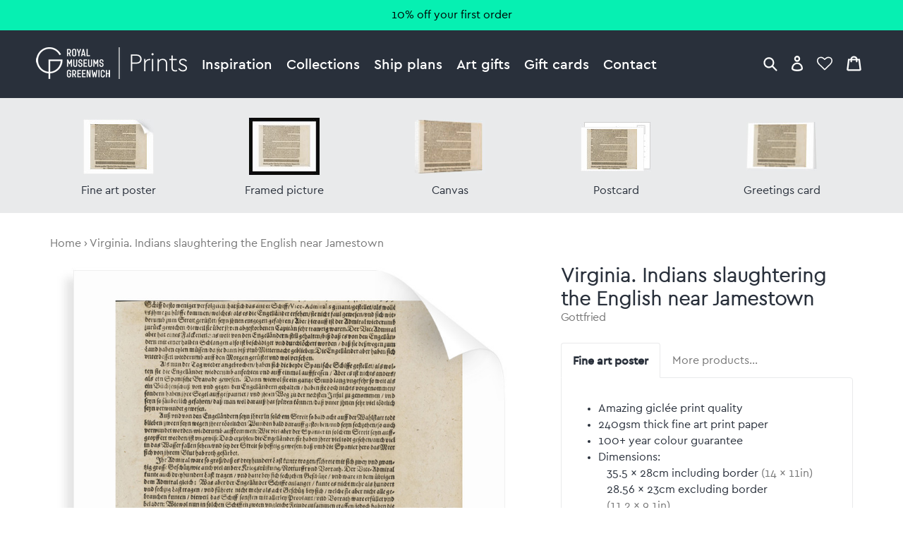

--- FILE ---
content_type: text/html; charset=utf-8
request_url: https://prints.rmg.co.uk/products/virginia-indians-slaughtering-the-english-near-jamestown-f7398-002
body_size: 31304
content:
<!doctype html>
<html lang="en">
<head>
  <meta charset="utf-8" />
  <!--[if IE]><meta http-equiv='X-UA-Compatible' content='IE=edge,chrome=1' /><![endif]-->

  





  <title>Virginia. Indians slaughtering the English near Jamestown posters & prints by Gottfried</title>

  
  <meta name="description" content="Virginia. Indians slaughtering the English near Jamestown posters, canvas prints, framed pictures, postcards & more by Gottfried. Handmade in the UK." />
  

  <link rel="canonical" href="https://prints.rmg.co.uk/products/virginia-indians-slaughtering-the-english-near-jamestown-f7398-002" />
  <meta name="viewport" content="width=device-width, initial-scale=1" />

  







  <meta property="og:type" content="product" />
  <meta name="twitter:card" content="summary_large_image" />
  <meta property="og:title" content="Virginia. Indians slaughtering the English near Jamestown" />
  <meta property="og:price:amount" content="1.45" />
  <meta property="og:price:currency" content="GBP" />

  
  
    <meta name="twitter:description" content="Gottfried" />
    <meta property="og:image" content="http://prints.rmg.co.uk/cdn/shop/products/f7398-002_600x.jpg?v=1527620485" />
    <meta property="og:image:secure_url" content="https://prints.rmg.co.uk/cdn/shop/products/f7398-002_600x.jpg?v=1527620485" />
  







<meta property="og:url" content="https://prints.rmg.co.uk/products/virginia-indians-slaughtering-the-english-near-jamestown-f7398-002" />
<meta property="og:site_name" content="Royal Museums Greenwich prints" />

<meta property="og:description" content="
    Virginia. Indians slaughtering the English near Jamestown posters, canvas prints, framed pictures, postcards &amp;amp; more by Gottfried. Handmade in the UK.
  " />


  
  <meta name="google-site-verification" content="zmaEM_V3dLrkcVwYpjBtVew39XTUiz9EhVuq02R878U" />
  <meta name="msvalidate.01" content="E4AE268E91F7A0D599C22817518341B6" />
  

  <!-- Google Tag Manager -->
  <script>
  var dataLayer = dataLayer || [];
  dataLayer.push({'rmgVenue':'national_maritime_museum'});
  dataLayer.push({'isLoggedIn': 'FALSE'});
  (function(w,d,s,l,i){w[l]=w[l]||[];w[l].push({'gtm.start':new Date().getTime(),event:'gtm.js'});var f=d.getElementsByTagName(s)[0],j=d.createElement(s),dl=l!='dataLayer'?'&l='+l:'';j.async=true;j.src='//www.googletagmanager.com/gtm.js?id='+i+dl;f.parentNode.insertBefore(j,f);
  })(window,document,'script','dataLayer','GTM-NKC7HF');
  </script>
  <!-- End Google Tag Manager -->

  <link rel="shortcut icon" href="//prints.rmg.co.uk/cdn/shop/t/1/assets/favicon.png?v=5438345403784049211593440512" type="image/png" />
<link rel="apple-touch-icon" href="//prints.rmg.co.uk/cdn/shop/t/1/assets/apple-touch-icon-144x144.png?v=8995362109844783171593441994" type="image/png" sizes="144x144" />
<link rel="apple-touch-icon" href="//prints.rmg.co.uk/cdn/shop/t/1/assets/apple-touch-icon-114x114.png?v=47633903301846425811593441986" type="image/png" sizes="114x114" />
<link rel="apple-touch-icon" href="//prints.rmg.co.uk/cdn/shop/t/1/assets/apple-touch-icon-72x72.png?v=97409300397276308161593441991" type="image/png" sizes="72x72" />
<link rel="apple-touch-icon" href="//prints.rmg.co.uk/cdn/shop/t/1/assets/apple-touch-icon.png?v=5438345403784049211593440550" type="image/png" />


  <style>
  :root {
    --color_text_body:      #29303b;
    --color_text_heading:   #29303b;
    --color_text_pale:      #767676;
    --color_text_vpale:     #c0c0c0;

    --color_nav_bg:         #29303b;
    --color_nav_bg_dark:    #222832;
    --color_accent:         #06F0B2;
    --color_accent_dark:    #008C67;
    --color_warning:        #8C181A;
    --color_ok:             #228016;
    --color_header_dark_bg: #222832;
    --color_header_dark_bg: #222832;
  }
</style>

  <script>window.performance && window.performance.mark && window.performance.mark('shopify.content_for_header.start');</script><meta name="google-site-verification" content="VJwKj5Meui9pivyvEWhMqTTIHLSJ1yE_WgMKr7Mm570">
<meta id="shopify-digital-wallet" name="shopify-digital-wallet" content="/27852654/digital_wallets/dialog">
<meta name="shopify-checkout-api-token" content="7eebcd51e020ed246cd3ff2c7f77a740">
<meta id="in-context-paypal-metadata" data-shop-id="27852654" data-venmo-supported="false" data-environment="production" data-locale="en_US" data-paypal-v4="true" data-currency="GBP">
<link rel="alternate" type="application/json+oembed" href="https://prints.rmg.co.uk/products/virginia-indians-slaughtering-the-english-near-jamestown-f7398-002.oembed">
<script async="async" src="/checkouts/internal/preloads.js?locale=en-GB"></script>
<link rel="preconnect" href="https://shop.app" crossorigin="anonymous">
<script async="async" src="https://shop.app/checkouts/internal/preloads.js?locale=en-GB&shop_id=27852654" crossorigin="anonymous"></script>
<script id="apple-pay-shop-capabilities" type="application/json">{"shopId":27852654,"countryCode":"GB","currencyCode":"GBP","merchantCapabilities":["supports3DS"],"merchantId":"gid:\/\/shopify\/Shop\/27852654","merchantName":"Royal Museums Greenwich prints","requiredBillingContactFields":["postalAddress","email","phone"],"requiredShippingContactFields":["postalAddress","email","phone"],"shippingType":"shipping","supportedNetworks":["visa","maestro","masterCard","amex","discover","elo"],"total":{"type":"pending","label":"Royal Museums Greenwich prints","amount":"1.00"},"shopifyPaymentsEnabled":true,"supportsSubscriptions":true}</script>
<script id="shopify-features" type="application/json">{"accessToken":"7eebcd51e020ed246cd3ff2c7f77a740","betas":["rich-media-storefront-analytics"],"domain":"prints.rmg.co.uk","predictiveSearch":true,"shopId":27852654,"locale":"en"}</script>
<script>var Shopify = Shopify || {};
Shopify.shop = "royal-museums-greenwich-prints.myshopify.com";
Shopify.locale = "en";
Shopify.currency = {"active":"GBP","rate":"1.0"};
Shopify.country = "GB";
Shopify.theme = {"name":"Royal Museums Greenwich Prints","id":10710515756,"schema_name":"RMG Art Prints Theme","schema_version":"1.0.0","theme_store_id":796,"role":"main"};
Shopify.theme.handle = "null";
Shopify.theme.style = {"id":null,"handle":null};
Shopify.cdnHost = "prints.rmg.co.uk/cdn";
Shopify.routes = Shopify.routes || {};
Shopify.routes.root = "/";</script>
<script type="module">!function(o){(o.Shopify=o.Shopify||{}).modules=!0}(window);</script>
<script>!function(o){function n(){var o=[];function n(){o.push(Array.prototype.slice.apply(arguments))}return n.q=o,n}var t=o.Shopify=o.Shopify||{};t.loadFeatures=n(),t.autoloadFeatures=n()}(window);</script>
<script>
  window.ShopifyPay = window.ShopifyPay || {};
  window.ShopifyPay.apiHost = "shop.app\/pay";
  window.ShopifyPay.redirectState = null;
</script>
<script id="shop-js-analytics" type="application/json">{"pageType":"product"}</script>
<script defer="defer" async type="module" src="//prints.rmg.co.uk/cdn/shopifycloud/shop-js/modules/v2/client.init-shop-cart-sync_C5BV16lS.en.esm.js"></script>
<script defer="defer" async type="module" src="//prints.rmg.co.uk/cdn/shopifycloud/shop-js/modules/v2/chunk.common_CygWptCX.esm.js"></script>
<script type="module">
  await import("//prints.rmg.co.uk/cdn/shopifycloud/shop-js/modules/v2/client.init-shop-cart-sync_C5BV16lS.en.esm.js");
await import("//prints.rmg.co.uk/cdn/shopifycloud/shop-js/modules/v2/chunk.common_CygWptCX.esm.js");

  window.Shopify.SignInWithShop?.initShopCartSync?.({"fedCMEnabled":true,"windoidEnabled":true});

</script>
<script>
  window.Shopify = window.Shopify || {};
  if (!window.Shopify.featureAssets) window.Shopify.featureAssets = {};
  window.Shopify.featureAssets['shop-js'] = {"shop-cart-sync":["modules/v2/client.shop-cart-sync_ZFArdW7E.en.esm.js","modules/v2/chunk.common_CygWptCX.esm.js"],"init-fed-cm":["modules/v2/client.init-fed-cm_CmiC4vf6.en.esm.js","modules/v2/chunk.common_CygWptCX.esm.js"],"shop-button":["modules/v2/client.shop-button_tlx5R9nI.en.esm.js","modules/v2/chunk.common_CygWptCX.esm.js"],"shop-cash-offers":["modules/v2/client.shop-cash-offers_DOA2yAJr.en.esm.js","modules/v2/chunk.common_CygWptCX.esm.js","modules/v2/chunk.modal_D71HUcav.esm.js"],"init-windoid":["modules/v2/client.init-windoid_sURxWdc1.en.esm.js","modules/v2/chunk.common_CygWptCX.esm.js"],"shop-toast-manager":["modules/v2/client.shop-toast-manager_ClPi3nE9.en.esm.js","modules/v2/chunk.common_CygWptCX.esm.js"],"init-shop-email-lookup-coordinator":["modules/v2/client.init-shop-email-lookup-coordinator_B8hsDcYM.en.esm.js","modules/v2/chunk.common_CygWptCX.esm.js"],"init-shop-cart-sync":["modules/v2/client.init-shop-cart-sync_C5BV16lS.en.esm.js","modules/v2/chunk.common_CygWptCX.esm.js"],"avatar":["modules/v2/client.avatar_BTnouDA3.en.esm.js"],"pay-button":["modules/v2/client.pay-button_FdsNuTd3.en.esm.js","modules/v2/chunk.common_CygWptCX.esm.js"],"init-customer-accounts":["modules/v2/client.init-customer-accounts_DxDtT_ad.en.esm.js","modules/v2/client.shop-login-button_C5VAVYt1.en.esm.js","modules/v2/chunk.common_CygWptCX.esm.js","modules/v2/chunk.modal_D71HUcav.esm.js"],"init-shop-for-new-customer-accounts":["modules/v2/client.init-shop-for-new-customer-accounts_ChsxoAhi.en.esm.js","modules/v2/client.shop-login-button_C5VAVYt1.en.esm.js","modules/v2/chunk.common_CygWptCX.esm.js","modules/v2/chunk.modal_D71HUcav.esm.js"],"shop-login-button":["modules/v2/client.shop-login-button_C5VAVYt1.en.esm.js","modules/v2/chunk.common_CygWptCX.esm.js","modules/v2/chunk.modal_D71HUcav.esm.js"],"init-customer-accounts-sign-up":["modules/v2/client.init-customer-accounts-sign-up_CPSyQ0Tj.en.esm.js","modules/v2/client.shop-login-button_C5VAVYt1.en.esm.js","modules/v2/chunk.common_CygWptCX.esm.js","modules/v2/chunk.modal_D71HUcav.esm.js"],"shop-follow-button":["modules/v2/client.shop-follow-button_Cva4Ekp9.en.esm.js","modules/v2/chunk.common_CygWptCX.esm.js","modules/v2/chunk.modal_D71HUcav.esm.js"],"checkout-modal":["modules/v2/client.checkout-modal_BPM8l0SH.en.esm.js","modules/v2/chunk.common_CygWptCX.esm.js","modules/v2/chunk.modal_D71HUcav.esm.js"],"lead-capture":["modules/v2/client.lead-capture_Bi8yE_yS.en.esm.js","modules/v2/chunk.common_CygWptCX.esm.js","modules/v2/chunk.modal_D71HUcav.esm.js"],"shop-login":["modules/v2/client.shop-login_D6lNrXab.en.esm.js","modules/v2/chunk.common_CygWptCX.esm.js","modules/v2/chunk.modal_D71HUcav.esm.js"],"payment-terms":["modules/v2/client.payment-terms_CZxnsJam.en.esm.js","modules/v2/chunk.common_CygWptCX.esm.js","modules/v2/chunk.modal_D71HUcav.esm.js"]};
</script>
<script id="__st">var __st={"a":27852654,"offset":0,"reqid":"8fb8da26-21c8-4aee-8f2b-ef95f83bceb3-1768701061","pageurl":"prints.rmg.co.uk\/products\/virginia-indians-slaughtering-the-english-near-jamestown-f7398-002","u":"ae10c26f4736","p":"product","rtyp":"product","rid":283815968812};</script>
<script>window.ShopifyPaypalV4VisibilityTracking = true;</script>
<script id="captcha-bootstrap">!function(){'use strict';const t='contact',e='account',n='new_comment',o=[[t,t],['blogs',n],['comments',n],[t,'customer']],c=[[e,'customer_login'],[e,'guest_login'],[e,'recover_customer_password'],[e,'create_customer']],r=t=>t.map((([t,e])=>`form[action*='/${t}']:not([data-nocaptcha='true']) input[name='form_type'][value='${e}']`)).join(','),a=t=>()=>t?[...document.querySelectorAll(t)].map((t=>t.form)):[];function s(){const t=[...o],e=r(t);return a(e)}const i='password',u='form_key',d=['recaptcha-v3-token','g-recaptcha-response','h-captcha-response',i],f=()=>{try{return window.sessionStorage}catch{return}},m='__shopify_v',_=t=>t.elements[u];function p(t,e,n=!1){try{const o=window.sessionStorage,c=JSON.parse(o.getItem(e)),{data:r}=function(t){const{data:e,action:n}=t;return t[m]||n?{data:e,action:n}:{data:t,action:n}}(c);for(const[e,n]of Object.entries(r))t.elements[e]&&(t.elements[e].value=n);n&&o.removeItem(e)}catch(o){console.error('form repopulation failed',{error:o})}}const l='form_type',E='cptcha';function T(t){t.dataset[E]=!0}const w=window,h=w.document,L='Shopify',v='ce_forms',y='captcha';let A=!1;((t,e)=>{const n=(g='f06e6c50-85a8-45c8-87d0-21a2b65856fe',I='https://cdn.shopify.com/shopifycloud/storefront-forms-hcaptcha/ce_storefront_forms_captcha_hcaptcha.v1.5.2.iife.js',D={infoText:'Protected by hCaptcha',privacyText:'Privacy',termsText:'Terms'},(t,e,n)=>{const o=w[L][v],c=o.bindForm;if(c)return c(t,g,e,D).then(n);var r;o.q.push([[t,g,e,D],n]),r=I,A||(h.body.append(Object.assign(h.createElement('script'),{id:'captcha-provider',async:!0,src:r})),A=!0)});var g,I,D;w[L]=w[L]||{},w[L][v]=w[L][v]||{},w[L][v].q=[],w[L][y]=w[L][y]||{},w[L][y].protect=function(t,e){n(t,void 0,e),T(t)},Object.freeze(w[L][y]),function(t,e,n,w,h,L){const[v,y,A,g]=function(t,e,n){const i=e?o:[],u=t?c:[],d=[...i,...u],f=r(d),m=r(i),_=r(d.filter((([t,e])=>n.includes(e))));return[a(f),a(m),a(_),s()]}(w,h,L),I=t=>{const e=t.target;return e instanceof HTMLFormElement?e:e&&e.form},D=t=>v().includes(t);t.addEventListener('submit',(t=>{const e=I(t);if(!e)return;const n=D(e)&&!e.dataset.hcaptchaBound&&!e.dataset.recaptchaBound,o=_(e),c=g().includes(e)&&(!o||!o.value);(n||c)&&t.preventDefault(),c&&!n&&(function(t){try{if(!f())return;!function(t){const e=f();if(!e)return;const n=_(t);if(!n)return;const o=n.value;o&&e.removeItem(o)}(t);const e=Array.from(Array(32),(()=>Math.random().toString(36)[2])).join('');!function(t,e){_(t)||t.append(Object.assign(document.createElement('input'),{type:'hidden',name:u})),t.elements[u].value=e}(t,e),function(t,e){const n=f();if(!n)return;const o=[...t.querySelectorAll(`input[type='${i}']`)].map((({name:t})=>t)),c=[...d,...o],r={};for(const[a,s]of new FormData(t).entries())c.includes(a)||(r[a]=s);n.setItem(e,JSON.stringify({[m]:1,action:t.action,data:r}))}(t,e)}catch(e){console.error('failed to persist form',e)}}(e),e.submit())}));const S=(t,e)=>{t&&!t.dataset[E]&&(n(t,e.some((e=>e===t))),T(t))};for(const o of['focusin','change'])t.addEventListener(o,(t=>{const e=I(t);D(e)&&S(e,y())}));const B=e.get('form_key'),M=e.get(l),P=B&&M;t.addEventListener('DOMContentLoaded',(()=>{const t=y();if(P)for(const e of t)e.elements[l].value===M&&p(e,B);[...new Set([...A(),...v().filter((t=>'true'===t.dataset.shopifyCaptcha))])].forEach((e=>S(e,t)))}))}(h,new URLSearchParams(w.location.search),n,t,e,['guest_login'])})(!0,!0)}();</script>
<script integrity="sha256-4kQ18oKyAcykRKYeNunJcIwy7WH5gtpwJnB7kiuLZ1E=" data-source-attribution="shopify.loadfeatures" defer="defer" src="//prints.rmg.co.uk/cdn/shopifycloud/storefront/assets/storefront/load_feature-a0a9edcb.js" crossorigin="anonymous"></script>
<script crossorigin="anonymous" defer="defer" src="//prints.rmg.co.uk/cdn/shopifycloud/storefront/assets/shopify_pay/storefront-65b4c6d7.js?v=20250812"></script>
<script data-source-attribution="shopify.dynamic_checkout.dynamic.init">var Shopify=Shopify||{};Shopify.PaymentButton=Shopify.PaymentButton||{isStorefrontPortableWallets:!0,init:function(){window.Shopify.PaymentButton.init=function(){};var t=document.createElement("script");t.src="https://prints.rmg.co.uk/cdn/shopifycloud/portable-wallets/latest/portable-wallets.en.js",t.type="module",document.head.appendChild(t)}};
</script>
<script data-source-attribution="shopify.dynamic_checkout.buyer_consent">
  function portableWalletsHideBuyerConsent(e){var t=document.getElementById("shopify-buyer-consent"),n=document.getElementById("shopify-subscription-policy-button");t&&n&&(t.classList.add("hidden"),t.setAttribute("aria-hidden","true"),n.removeEventListener("click",e))}function portableWalletsShowBuyerConsent(e){var t=document.getElementById("shopify-buyer-consent"),n=document.getElementById("shopify-subscription-policy-button");t&&n&&(t.classList.remove("hidden"),t.removeAttribute("aria-hidden"),n.addEventListener("click",e))}window.Shopify?.PaymentButton&&(window.Shopify.PaymentButton.hideBuyerConsent=portableWalletsHideBuyerConsent,window.Shopify.PaymentButton.showBuyerConsent=portableWalletsShowBuyerConsent);
</script>
<script data-source-attribution="shopify.dynamic_checkout.cart.bootstrap">document.addEventListener("DOMContentLoaded",(function(){function t(){return document.querySelector("shopify-accelerated-checkout-cart, shopify-accelerated-checkout")}if(t())Shopify.PaymentButton.init();else{new MutationObserver((function(e,n){t()&&(Shopify.PaymentButton.init(),n.disconnect())})).observe(document.body,{childList:!0,subtree:!0})}}));
</script>
<link id="shopify-accelerated-checkout-styles" rel="stylesheet" media="screen" href="https://prints.rmg.co.uk/cdn/shopifycloud/portable-wallets/latest/accelerated-checkout-backwards-compat.css" crossorigin="anonymous">
<style id="shopify-accelerated-checkout-cart">
        #shopify-buyer-consent {
  margin-top: 1em;
  display: inline-block;
  width: 100%;
}

#shopify-buyer-consent.hidden {
  display: none;
}

#shopify-subscription-policy-button {
  background: none;
  border: none;
  padding: 0;
  text-decoration: underline;
  font-size: inherit;
  cursor: pointer;
}

#shopify-subscription-policy-button::before {
  box-shadow: none;
}

      </style>
<script id="sections-script" data-sections="product-recommendations" defer="defer" src="//prints.rmg.co.uk/cdn/shop/t/1/compiled_assets/scripts.js?4777"></script>
<script>window.performance && window.performance.mark && window.performance.mark('shopify.content_for_header.end');</script>

  <link href="//prints.rmg.co.uk/cdn/shop/t/1/assets/normalize.css?v=170337455730343006441621948574" rel="stylesheet" type="text/css" media="all" />
  <link href="//prints.rmg.co.uk/cdn/shop/t/1/assets/site.css?v=124332445974384781061764255678" rel="stylesheet" type="text/css" media="all" />
  <link href="//prints.rmg.co.uk/cdn/shop/t/1/assets/glide.core.min.css?v=45036094390774004251621948377" rel="stylesheet" type="text/css" media="all" />

  
  <script src="https://ajax.googleapis.com/ajax/libs/jquery/2.1.4/jquery.min.js"></script>
<link href="https://monorail-edge.shopifysvc.com" rel="dns-prefetch">
<script>(function(){if ("sendBeacon" in navigator && "performance" in window) {try {var session_token_from_headers = performance.getEntriesByType('navigation')[0].serverTiming.find(x => x.name == '_s').description;} catch {var session_token_from_headers = undefined;}var session_cookie_matches = document.cookie.match(/_shopify_s=([^;]*)/);var session_token_from_cookie = session_cookie_matches && session_cookie_matches.length === 2 ? session_cookie_matches[1] : "";var session_token = session_token_from_headers || session_token_from_cookie || "";function handle_abandonment_event(e) {var entries = performance.getEntries().filter(function(entry) {return /monorail-edge.shopifysvc.com/.test(entry.name);});if (!window.abandonment_tracked && entries.length === 0) {window.abandonment_tracked = true;var currentMs = Date.now();var navigation_start = performance.timing.navigationStart;var payload = {shop_id: 27852654,url: window.location.href,navigation_start,duration: currentMs - navigation_start,session_token,page_type: "product"};window.navigator.sendBeacon("https://monorail-edge.shopifysvc.com/v1/produce", JSON.stringify({schema_id: "online_store_buyer_site_abandonment/1.1",payload: payload,metadata: {event_created_at_ms: currentMs,event_sent_at_ms: currentMs}}));}}window.addEventListener('pagehide', handle_abandonment_event);}}());</script>
<script id="web-pixels-manager-setup">(function e(e,d,r,n,o){if(void 0===o&&(o={}),!Boolean(null===(a=null===(i=window.Shopify)||void 0===i?void 0:i.analytics)||void 0===a?void 0:a.replayQueue)){var i,a;window.Shopify=window.Shopify||{};var t=window.Shopify;t.analytics=t.analytics||{};var s=t.analytics;s.replayQueue=[],s.publish=function(e,d,r){return s.replayQueue.push([e,d,r]),!0};try{self.performance.mark("wpm:start")}catch(e){}var l=function(){var e={modern:/Edge?\/(1{2}[4-9]|1[2-9]\d|[2-9]\d{2}|\d{4,})\.\d+(\.\d+|)|Firefox\/(1{2}[4-9]|1[2-9]\d|[2-9]\d{2}|\d{4,})\.\d+(\.\d+|)|Chrom(ium|e)\/(9{2}|\d{3,})\.\d+(\.\d+|)|(Maci|X1{2}).+ Version\/(15\.\d+|(1[6-9]|[2-9]\d|\d{3,})\.\d+)([,.]\d+|)( \(\w+\)|)( Mobile\/\w+|) Safari\/|Chrome.+OPR\/(9{2}|\d{3,})\.\d+\.\d+|(CPU[ +]OS|iPhone[ +]OS|CPU[ +]iPhone|CPU IPhone OS|CPU iPad OS)[ +]+(15[._]\d+|(1[6-9]|[2-9]\d|\d{3,})[._]\d+)([._]\d+|)|Android:?[ /-](13[3-9]|1[4-9]\d|[2-9]\d{2}|\d{4,})(\.\d+|)(\.\d+|)|Android.+Firefox\/(13[5-9]|1[4-9]\d|[2-9]\d{2}|\d{4,})\.\d+(\.\d+|)|Android.+Chrom(ium|e)\/(13[3-9]|1[4-9]\d|[2-9]\d{2}|\d{4,})\.\d+(\.\d+|)|SamsungBrowser\/([2-9]\d|\d{3,})\.\d+/,legacy:/Edge?\/(1[6-9]|[2-9]\d|\d{3,})\.\d+(\.\d+|)|Firefox\/(5[4-9]|[6-9]\d|\d{3,})\.\d+(\.\d+|)|Chrom(ium|e)\/(5[1-9]|[6-9]\d|\d{3,})\.\d+(\.\d+|)([\d.]+$|.*Safari\/(?![\d.]+ Edge\/[\d.]+$))|(Maci|X1{2}).+ Version\/(10\.\d+|(1[1-9]|[2-9]\d|\d{3,})\.\d+)([,.]\d+|)( \(\w+\)|)( Mobile\/\w+|) Safari\/|Chrome.+OPR\/(3[89]|[4-9]\d|\d{3,})\.\d+\.\d+|(CPU[ +]OS|iPhone[ +]OS|CPU[ +]iPhone|CPU IPhone OS|CPU iPad OS)[ +]+(10[._]\d+|(1[1-9]|[2-9]\d|\d{3,})[._]\d+)([._]\d+|)|Android:?[ /-](13[3-9]|1[4-9]\d|[2-9]\d{2}|\d{4,})(\.\d+|)(\.\d+|)|Mobile Safari.+OPR\/([89]\d|\d{3,})\.\d+\.\d+|Android.+Firefox\/(13[5-9]|1[4-9]\d|[2-9]\d{2}|\d{4,})\.\d+(\.\d+|)|Android.+Chrom(ium|e)\/(13[3-9]|1[4-9]\d|[2-9]\d{2}|\d{4,})\.\d+(\.\d+|)|Android.+(UC? ?Browser|UCWEB|U3)[ /]?(15\.([5-9]|\d{2,})|(1[6-9]|[2-9]\d|\d{3,})\.\d+)\.\d+|SamsungBrowser\/(5\.\d+|([6-9]|\d{2,})\.\d+)|Android.+MQ{2}Browser\/(14(\.(9|\d{2,})|)|(1[5-9]|[2-9]\d|\d{3,})(\.\d+|))(\.\d+|)|K[Aa][Ii]OS\/(3\.\d+|([4-9]|\d{2,})\.\d+)(\.\d+|)/},d=e.modern,r=e.legacy,n=navigator.userAgent;return n.match(d)?"modern":n.match(r)?"legacy":"unknown"}(),u="modern"===l?"modern":"legacy",c=(null!=n?n:{modern:"",legacy:""})[u],f=function(e){return[e.baseUrl,"/wpm","/b",e.hashVersion,"modern"===e.buildTarget?"m":"l",".js"].join("")}({baseUrl:d,hashVersion:r,buildTarget:u}),m=function(e){var d=e.version,r=e.bundleTarget,n=e.surface,o=e.pageUrl,i=e.monorailEndpoint;return{emit:function(e){var a=e.status,t=e.errorMsg,s=(new Date).getTime(),l=JSON.stringify({metadata:{event_sent_at_ms:s},events:[{schema_id:"web_pixels_manager_load/3.1",payload:{version:d,bundle_target:r,page_url:o,status:a,surface:n,error_msg:t},metadata:{event_created_at_ms:s}}]});if(!i)return console&&console.warn&&console.warn("[Web Pixels Manager] No Monorail endpoint provided, skipping logging."),!1;try{return self.navigator.sendBeacon.bind(self.navigator)(i,l)}catch(e){}var u=new XMLHttpRequest;try{return u.open("POST",i,!0),u.setRequestHeader("Content-Type","text/plain"),u.send(l),!0}catch(e){return console&&console.warn&&console.warn("[Web Pixels Manager] Got an unhandled error while logging to Monorail."),!1}}}}({version:r,bundleTarget:l,surface:e.surface,pageUrl:self.location.href,monorailEndpoint:e.monorailEndpoint});try{o.browserTarget=l,function(e){var d=e.src,r=e.async,n=void 0===r||r,o=e.onload,i=e.onerror,a=e.sri,t=e.scriptDataAttributes,s=void 0===t?{}:t,l=document.createElement("script"),u=document.querySelector("head"),c=document.querySelector("body");if(l.async=n,l.src=d,a&&(l.integrity=a,l.crossOrigin="anonymous"),s)for(var f in s)if(Object.prototype.hasOwnProperty.call(s,f))try{l.dataset[f]=s[f]}catch(e){}if(o&&l.addEventListener("load",o),i&&l.addEventListener("error",i),u)u.appendChild(l);else{if(!c)throw new Error("Did not find a head or body element to append the script");c.appendChild(l)}}({src:f,async:!0,onload:function(){if(!function(){var e,d;return Boolean(null===(d=null===(e=window.Shopify)||void 0===e?void 0:e.analytics)||void 0===d?void 0:d.initialized)}()){var d=window.webPixelsManager.init(e)||void 0;if(d){var r=window.Shopify.analytics;r.replayQueue.forEach((function(e){var r=e[0],n=e[1],o=e[2];d.publishCustomEvent(r,n,o)})),r.replayQueue=[],r.publish=d.publishCustomEvent,r.visitor=d.visitor,r.initialized=!0}}},onerror:function(){return m.emit({status:"failed",errorMsg:"".concat(f," has failed to load")})},sri:function(e){var d=/^sha384-[A-Za-z0-9+/=]+$/;return"string"==typeof e&&d.test(e)}(c)?c:"",scriptDataAttributes:o}),m.emit({status:"loading"})}catch(e){m.emit({status:"failed",errorMsg:(null==e?void 0:e.message)||"Unknown error"})}}})({shopId: 27852654,storefrontBaseUrl: "https://prints.rmg.co.uk",extensionsBaseUrl: "https://extensions.shopifycdn.com/cdn/shopifycloud/web-pixels-manager",monorailEndpoint: "https://monorail-edge.shopifysvc.com/unstable/produce_batch",surface: "storefront-renderer",enabledBetaFlags: ["2dca8a86"],webPixelsConfigList: [{"id":"913408382","configuration":"{\"config\":\"{\\\"pixel_id\\\":\\\"GT-PHRZNKC\\\",\\\"google_tag_ids\\\":[\\\"GT-PHRZNKC\\\"],\\\"target_country\\\":\\\"GB\\\",\\\"gtag_events\\\":[{\\\"type\\\":\\\"view_item\\\",\\\"action_label\\\":\\\"MC-WYDQ05H0YX\\\"},{\\\"type\\\":\\\"purchase\\\",\\\"action_label\\\":\\\"MC-WYDQ05H0YX\\\"},{\\\"type\\\":\\\"page_view\\\",\\\"action_label\\\":\\\"MC-WYDQ05H0YX\\\"}],\\\"enable_monitoring_mode\\\":false}\"}","eventPayloadVersion":"v1","runtimeContext":"OPEN","scriptVersion":"b2a88bafab3e21179ed38636efcd8a93","type":"APP","apiClientId":1780363,"privacyPurposes":[],"dataSharingAdjustments":{"protectedCustomerApprovalScopes":["read_customer_address","read_customer_email","read_customer_name","read_customer_personal_data","read_customer_phone"]}},{"id":"shopify-app-pixel","configuration":"{}","eventPayloadVersion":"v1","runtimeContext":"STRICT","scriptVersion":"0450","apiClientId":"shopify-pixel","type":"APP","privacyPurposes":["ANALYTICS","MARKETING"]},{"id":"shopify-custom-pixel","eventPayloadVersion":"v1","runtimeContext":"LAX","scriptVersion":"0450","apiClientId":"shopify-pixel","type":"CUSTOM","privacyPurposes":["ANALYTICS","MARKETING"]}],isMerchantRequest: false,initData: {"shop":{"name":"Royal Museums Greenwich prints","paymentSettings":{"currencyCode":"GBP"},"myshopifyDomain":"royal-museums-greenwich-prints.myshopify.com","countryCode":"GB","storefrontUrl":"https:\/\/prints.rmg.co.uk"},"customer":null,"cart":null,"checkout":null,"productVariants":[{"price":{"amount":22.95,"currencyCode":"GBP"},"product":{"title":"Virginia. Indians slaughtering the English near Jamestown","vendor":"prodigi","id":"283815968812","untranslatedTitle":"Virginia. Indians slaughtering the English near Jamestown","url":"\/products\/virginia-indians-slaughtering-the-english-near-jamestown-f7398-002","type":"ondemand"},"id":"1987886415916","image":{"src":"\/\/prints.rmg.co.uk\/cdn\/shop\/products\/f7398-002.jpg?v=1527620485"},"sku":"MUS-FAPC1114","title":"Fine art poster \/ XS: 35.5 x 28cm \/ none","untranslatedTitle":"Fine art poster \/ XS: 35.5 x 28cm \/ none"},{"price":{"amount":28.95,"currencyCode":"GBP"},"product":{"title":"Virginia. Indians slaughtering the English near Jamestown","vendor":"prodigi","id":"283815968812","untranslatedTitle":"Virginia. Indians slaughtering the English near Jamestown","url":"\/products\/virginia-indians-slaughtering-the-english-near-jamestown-f7398-002","type":"ondemand"},"id":"1987886448684","image":{"src":"\/\/prints.rmg.co.uk\/cdn\/shop\/products\/f7398-002.jpg?v=1527620485"},"sku":"MUS-FAPC1616","title":"Fine art poster \/ S: 40 x 30cm \/ none","untranslatedTitle":"Fine art poster \/ S: 40 x 30cm \/ none"},{"price":{"amount":38.95,"currencyCode":"GBP"},"product":{"title":"Virginia. Indians slaughtering the English near Jamestown","vendor":"prodigi","id":"283815968812","untranslatedTitle":"Virginia. Indians slaughtering the English near Jamestown","url":"\/products\/virginia-indians-slaughtering-the-english-near-jamestown-f7398-002","type":"ondemand"},"id":"1987886481452","image":{"src":"\/\/prints.rmg.co.uk\/cdn\/shop\/products\/f7398-002.jpg?v=1527620485"},"sku":"MUS-FAPC2020","title":"Fine art poster \/ M: 50 x 40cm \/ none","untranslatedTitle":"Fine art poster \/ M: 50 x 40cm \/ none"},{"price":{"amount":54.95,"currencyCode":"GBP"},"product":{"title":"Virginia. Indians slaughtering the English near Jamestown","vendor":"prodigi","id":"283815968812","untranslatedTitle":"Virginia. Indians slaughtering the English near Jamestown","url":"\/products\/virginia-indians-slaughtering-the-english-near-jamestown-f7398-002","type":"ondemand"},"id":"1987886514220","image":{"src":"\/\/prints.rmg.co.uk\/cdn\/shop\/products\/f7398-002.jpg?v=1527620485"},"sku":"MUS-FAPC2828","title":"Fine art poster \/ L: 70 x 50cm \/ none","untranslatedTitle":"Fine art poster \/ L: 70 x 50cm \/ none"},{"price":{"amount":69.95,"currencyCode":"GBP"},"product":{"title":"Virginia. Indians slaughtering the English near Jamestown","vendor":"prodigi","id":"283815968812","untranslatedTitle":"Virginia. Indians slaughtering the English near Jamestown","url":"\/products\/virginia-indians-slaughtering-the-english-near-jamestown-f7398-002","type":"ondemand"},"id":"1987886546988","image":{"src":"\/\/prints.rmg.co.uk\/cdn\/shop\/products\/f7398-002.jpg?v=1527620485"},"sku":"MUS-FAPC3232","title":"Fine art poster \/ XL: 80 x 60cm \/ none","untranslatedTitle":"Fine art poster \/ XL: 80 x 60cm \/ none"},{"price":{"amount":82.95,"currencyCode":"GBP"},"product":{"title":"Virginia. Indians slaughtering the English near Jamestown","vendor":"prodigi","id":"283815968812","untranslatedTitle":"Virginia. Indians slaughtering the English near Jamestown","url":"\/products\/virginia-indians-slaughtering-the-english-near-jamestown-f7398-002","type":"ondemand"},"id":"1987886579756","image":{"src":"\/\/prints.rmg.co.uk\/cdn\/shop\/products\/f7398-002.jpg?v=1527620485"},"sku":"MUS-FAPC4040","title":"Fine art poster \/ XXL: 100 x 70cm \/ none","untranslatedTitle":"Fine art poster \/ XXL: 100 x 70cm \/ none"},{"price":{"amount":97.95,"currencyCode":"GBP"},"product":{"title":"Virginia. Indians slaughtering the English near Jamestown","vendor":"prodigi","id":"283815968812","untranslatedTitle":"Virginia. Indians slaughtering the English near Jamestown","url":"\/products\/virginia-indians-slaughtering-the-english-near-jamestown-f7398-002","type":"ondemand"},"id":"1987886612524","image":{"src":"\/\/prints.rmg.co.uk\/cdn\/shop\/products\/f7398-002.jpg?v=1527620485"},"sku":"MUS-FAPC4848","title":"Fine art poster \/ XXXL: 120 x 100cm \/ none","untranslatedTitle":"Fine art poster \/ XXXL: 120 x 100cm \/ none"},{"price":{"amount":59.95,"currencyCode":"GBP"},"product":{"title":"Virginia. Indians slaughtering the English near Jamestown","vendor":"prodigi","id":"283815968812","untranslatedTitle":"Virginia. Indians slaughtering the English near Jamestown","url":"\/products\/virginia-indians-slaughtering-the-english-near-jamestown-f7398-002","type":"ondemand"},"id":"1987886645292","image":{"src":"\/\/prints.rmg.co.uk\/cdn\/shop\/products\/f7398-002.jpg?v=1527620485"},"sku":"MUS-FAFP1114","title":"Framed picture \/ XS: 35.5 x 28cm \/ none","untranslatedTitle":"Framed picture \/ XS: 35.5 x 28cm \/ none"},{"price":{"amount":79.95,"currencyCode":"GBP"},"product":{"title":"Virginia. Indians slaughtering the English near Jamestown","vendor":"prodigi","id":"283815968812","untranslatedTitle":"Virginia. Indians slaughtering the English near Jamestown","url":"\/products\/virginia-indians-slaughtering-the-english-near-jamestown-f7398-002","type":"ondemand"},"id":"1987886678060","image":{"src":"\/\/prints.rmg.co.uk\/cdn\/shop\/products\/f7398-002.jpg?v=1527620485"},"sku":"MUS-FAFP1616","title":"Framed picture \/ S: 40 x 30cm \/ none","untranslatedTitle":"Framed picture \/ S: 40 x 30cm \/ none"},{"price":{"amount":119.95,"currencyCode":"GBP"},"product":{"title":"Virginia. Indians slaughtering the English near Jamestown","vendor":"prodigi","id":"283815968812","untranslatedTitle":"Virginia. Indians slaughtering the English near Jamestown","url":"\/products\/virginia-indians-slaughtering-the-english-near-jamestown-f7398-002","type":"ondemand"},"id":"1987886710828","image":{"src":"\/\/prints.rmg.co.uk\/cdn\/shop\/products\/f7398-002.jpg?v=1527620485"},"sku":"MUS-FAFP2020","title":"Framed picture \/ M: 50 x 40cm \/ none","untranslatedTitle":"Framed picture \/ M: 50 x 40cm \/ none"},{"price":{"amount":159.95,"currencyCode":"GBP"},"product":{"title":"Virginia. Indians slaughtering the English near Jamestown","vendor":"prodigi","id":"283815968812","untranslatedTitle":"Virginia. Indians slaughtering the English near Jamestown","url":"\/products\/virginia-indians-slaughtering-the-english-near-jamestown-f7398-002","type":"ondemand"},"id":"1987886743596","image":{"src":"\/\/prints.rmg.co.uk\/cdn\/shop\/products\/f7398-002.jpg?v=1527620485"},"sku":"MUS-FAFP2828","title":"Framed picture \/ L: 70 x 50cm \/ none","untranslatedTitle":"Framed picture \/ L: 70 x 50cm \/ none"},{"price":{"amount":204.95,"currencyCode":"GBP"},"product":{"title":"Virginia. Indians slaughtering the English near Jamestown","vendor":"prodigi","id":"283815968812","untranslatedTitle":"Virginia. Indians slaughtering the English near Jamestown","url":"\/products\/virginia-indians-slaughtering-the-english-near-jamestown-f7398-002","type":"ondemand"},"id":"1987886776364","image":{"src":"\/\/prints.rmg.co.uk\/cdn\/shop\/products\/f7398-002.jpg?v=1527620485"},"sku":"MUS-FAFP4040","title":"Framed picture \/ XL: 100 x 70cm \/ none","untranslatedTitle":"Framed picture \/ XL: 100 x 70cm \/ none"},{"price":{"amount":50.95,"currencyCode":"GBP"},"product":{"title":"Virginia. Indians slaughtering the English near Jamestown","vendor":"prodigi","id":"283815968812","untranslatedTitle":"Virginia. Indians slaughtering the English near Jamestown","url":"\/products\/virginia-indians-slaughtering-the-english-near-jamestown-f7398-002","type":"ondemand"},"id":"1987886809132","image":{"src":"\/\/prints.rmg.co.uk\/cdn\/shop\/products\/f7398-002.jpg?v=1527620485"},"sku":"MUS-CS1212","title":"Canvas \/ XS: 30cm \/ Stretched","untranslatedTitle":"Canvas \/ XS: 30cm \/ Stretched"},{"price":{"amount":63.95,"currencyCode":"GBP"},"product":{"title":"Virginia. Indians slaughtering the English near Jamestown","vendor":"prodigi","id":"283815968812","untranslatedTitle":"Virginia. Indians slaughtering the English near Jamestown","url":"\/products\/virginia-indians-slaughtering-the-english-near-jamestown-f7398-002","type":"ondemand"},"id":"1987886841900","image":{"src":"\/\/prints.rmg.co.uk\/cdn\/shop\/products\/f7398-002.jpg?v=1527620485"},"sku":"MUS-CS1616","title":"Canvas \/ S: 40cm \/ Stretched","untranslatedTitle":"Canvas \/ S: 40cm \/ Stretched"},{"price":{"amount":74.95,"currencyCode":"GBP"},"product":{"title":"Virginia. Indians slaughtering the English near Jamestown","vendor":"prodigi","id":"283815968812","untranslatedTitle":"Virginia. Indians slaughtering the English near Jamestown","url":"\/products\/virginia-indians-slaughtering-the-english-near-jamestown-f7398-002","type":"ondemand"},"id":"1987886874668","image":{"src":"\/\/prints.rmg.co.uk\/cdn\/shop\/products\/f7398-002.jpg?v=1527620485"},"sku":"MUS-CS2424","title":"Canvas \/ M: 60cm \/ Stretched","untranslatedTitle":"Canvas \/ M: 60cm \/ Stretched"},{"price":{"amount":111.95,"currencyCode":"GBP"},"product":{"title":"Virginia. Indians slaughtering the English near Jamestown","vendor":"prodigi","id":"283815968812","untranslatedTitle":"Virginia. Indians slaughtering the English near Jamestown","url":"\/products\/virginia-indians-slaughtering-the-english-near-jamestown-f7398-002","type":"ondemand"},"id":"1987886907436","image":{"src":"\/\/prints.rmg.co.uk\/cdn\/shop\/products\/f7398-002.jpg?v=1527620485"},"sku":"MUS-CS3232","title":"Canvas \/ L: 80cm \/ Stretched","untranslatedTitle":"Canvas \/ L: 80cm \/ Stretched"},{"price":{"amount":129.95,"currencyCode":"GBP"},"product":{"title":"Virginia. Indians slaughtering the English near Jamestown","vendor":"prodigi","id":"283815968812","untranslatedTitle":"Virginia. Indians slaughtering the English near Jamestown","url":"\/products\/virginia-indians-slaughtering-the-english-near-jamestown-f7398-002","type":"ondemand"},"id":"1987886940204","image":{"src":"\/\/prints.rmg.co.uk\/cdn\/shop\/products\/f7398-002.jpg?v=1527620485"},"sku":"MUS-CS4040","title":"Canvas \/ XL: 100cm \/ Stretched","untranslatedTitle":"Canvas \/ XL: 100cm \/ Stretched"},{"price":{"amount":54.95,"currencyCode":"GBP"},"product":{"title":"Virginia. Indians slaughtering the English near Jamestown","vendor":"prodigi","id":"283815968812","untranslatedTitle":"Virginia. Indians slaughtering the English near Jamestown","url":"\/products\/virginia-indians-slaughtering-the-english-near-jamestown-f7398-002","type":"ondemand"},"id":"1987886972972","image":{"src":"\/\/prints.rmg.co.uk\/cdn\/shop\/products\/f7398-002.jpg?v=1527620485"},"sku":"MUS-FFCF1212","title":"Canvas \/ XS: 30cm \/ Float frame","untranslatedTitle":"Canvas \/ XS: 30cm \/ Float frame"},{"price":{"amount":71.95,"currencyCode":"GBP"},"product":{"title":"Virginia. Indians slaughtering the English near Jamestown","vendor":"prodigi","id":"283815968812","untranslatedTitle":"Virginia. Indians slaughtering the English near Jamestown","url":"\/products\/virginia-indians-slaughtering-the-english-near-jamestown-f7398-002","type":"ondemand"},"id":"1987887005740","image":{"src":"\/\/prints.rmg.co.uk\/cdn\/shop\/products\/f7398-002.jpg?v=1527620485"},"sku":"MUS-FFCF1616","title":"Canvas \/ S: 40cm \/ Float frame","untranslatedTitle":"Canvas \/ S: 40cm \/ Float frame"},{"price":{"amount":87.95,"currencyCode":"GBP"},"product":{"title":"Virginia. Indians slaughtering the English near Jamestown","vendor":"prodigi","id":"283815968812","untranslatedTitle":"Virginia. Indians slaughtering the English near Jamestown","url":"\/products\/virginia-indians-slaughtering-the-english-near-jamestown-f7398-002","type":"ondemand"},"id":"1987887038508","image":{"src":"\/\/prints.rmg.co.uk\/cdn\/shop\/products\/f7398-002.jpg?v=1527620485"},"sku":"MUS-FFCF2424","title":"Canvas \/ M: 60cm \/ Float frame","untranslatedTitle":"Canvas \/ M: 60cm \/ Float frame"},{"price":{"amount":120.95,"currencyCode":"GBP"},"product":{"title":"Virginia. Indians slaughtering the English near Jamestown","vendor":"prodigi","id":"283815968812","untranslatedTitle":"Virginia. Indians slaughtering the English near Jamestown","url":"\/products\/virginia-indians-slaughtering-the-english-near-jamestown-f7398-002","type":"ondemand"},"id":"1987887104044","image":{"src":"\/\/prints.rmg.co.uk\/cdn\/shop\/products\/f7398-002.jpg?v=1527620485"},"sku":"MUS-FFCF3232","title":"Canvas \/ L: 80cm \/ Float frame","untranslatedTitle":"Canvas \/ L: 80cm \/ Float frame"},{"price":{"amount":153.95,"currencyCode":"GBP"},"product":{"title":"Virginia. Indians slaughtering the English near Jamestown","vendor":"prodigi","id":"283815968812","untranslatedTitle":"Virginia. Indians slaughtering the English near Jamestown","url":"\/products\/virginia-indians-slaughtering-the-english-near-jamestown-f7398-002","type":"ondemand"},"id":"1987887136812","image":{"src":"\/\/prints.rmg.co.uk\/cdn\/shop\/products\/f7398-002.jpg?v=1527620485"},"sku":"MUS-FFCF4040","title":"Canvas \/ XL: 100cm \/ Float frame","untranslatedTitle":"Canvas \/ XL: 100cm \/ Float frame"},{"price":{"amount":25.95,"currencyCode":"GBP"},"product":{"title":"Virginia. Indians slaughtering the English near Jamestown","vendor":"prodigi","id":"283815968812","untranslatedTitle":"Virginia. Indians slaughtering the English near Jamestown","url":"\/products\/virginia-indians-slaughtering-the-english-near-jamestown-f7398-002","type":"ondemand"},"id":"1987887169580","image":{"src":"\/\/prints.rmg.co.uk\/cdn\/shop\/products\/f7398-002.jpg?v=1527620485"},"sku":"MUS-CU1212","title":"Canvas \/ XS: 30cm \/ Rolled","untranslatedTitle":"Canvas \/ XS: 30cm \/ Rolled"},{"price":{"amount":31.95,"currencyCode":"GBP"},"product":{"title":"Virginia. Indians slaughtering the English near Jamestown","vendor":"prodigi","id":"283815968812","untranslatedTitle":"Virginia. Indians slaughtering the English near Jamestown","url":"\/products\/virginia-indians-slaughtering-the-english-near-jamestown-f7398-002","type":"ondemand"},"id":"1987887202348","image":{"src":"\/\/prints.rmg.co.uk\/cdn\/shop\/products\/f7398-002.jpg?v=1527620485"},"sku":"MUS-CU1616","title":"Canvas \/ S: 40cm \/ Rolled","untranslatedTitle":"Canvas \/ S: 40cm \/ Rolled"},{"price":{"amount":44.95,"currencyCode":"GBP"},"product":{"title":"Virginia. Indians slaughtering the English near Jamestown","vendor":"prodigi","id":"283815968812","untranslatedTitle":"Virginia. Indians slaughtering the English near Jamestown","url":"\/products\/virginia-indians-slaughtering-the-english-near-jamestown-f7398-002","type":"ondemand"},"id":"1987887235116","image":{"src":"\/\/prints.rmg.co.uk\/cdn\/shop\/products\/f7398-002.jpg?v=1527620485"},"sku":"MUS-CU2424","title":"Canvas \/ M: 60cm \/ Rolled","untranslatedTitle":"Canvas \/ M: 60cm \/ Rolled"},{"price":{"amount":55.95,"currencyCode":"GBP"},"product":{"title":"Virginia. Indians slaughtering the English near Jamestown","vendor":"prodigi","id":"283815968812","untranslatedTitle":"Virginia. Indians slaughtering the English near Jamestown","url":"\/products\/virginia-indians-slaughtering-the-english-near-jamestown-f7398-002","type":"ondemand"},"id":"1987887267884","image":{"src":"\/\/prints.rmg.co.uk\/cdn\/shop\/products\/f7398-002.jpg?v=1527620485"},"sku":"MUS-CU3232","title":"Canvas \/ L: 80cm \/ Rolled","untranslatedTitle":"Canvas \/ L: 80cm \/ Rolled"},{"price":{"amount":64.95,"currencyCode":"GBP"},"product":{"title":"Virginia. Indians slaughtering the English near Jamestown","vendor":"prodigi","id":"283815968812","untranslatedTitle":"Virginia. Indians slaughtering the English near Jamestown","url":"\/products\/virginia-indians-slaughtering-the-english-near-jamestown-f7398-002","type":"ondemand"},"id":"1987887300652","image":{"src":"\/\/prints.rmg.co.uk\/cdn\/shop\/products\/f7398-002.jpg?v=1527620485"},"sku":"MUS-CU4040","title":"Canvas \/ XL: 100cm \/ Rolled","untranslatedTitle":"Canvas \/ XL: 100cm \/ Rolled"},{"price":{"amount":1.45,"currencyCode":"GBP"},"product":{"title":"Virginia. Indians slaughtering the English near Jamestown","vendor":"prodigi","id":"283815968812","untranslatedTitle":"Virginia. Indians slaughtering the English near Jamestown","url":"\/products\/virginia-indians-slaughtering-the-english-near-jamestown-f7398-002","type":"ondemand"},"id":"1987887333420","image":{"src":"\/\/prints.rmg.co.uk\/cdn\/shop\/products\/f7398-002.jpg?v=1527620485"},"sku":"MUS-PCRD-SML","title":"Postcard \/ Standard: 14.8 x 10.5cm \/ Single","untranslatedTitle":"Postcard \/ Standard: 14.8 x 10.5cm \/ Single"},{"price":{"amount":4.95,"currencyCode":"GBP"},"product":{"title":"Virginia. Indians slaughtering the English near Jamestown","vendor":"prodigi","id":"283815968812","untranslatedTitle":"Virginia. Indians slaughtering the English near Jamestown","url":"\/products\/virginia-indians-slaughtering-the-english-near-jamestown-f7398-002","type":"ondemand"},"id":"1987887366188","image":{"src":"\/\/prints.rmg.co.uk\/cdn\/shop\/products\/f7398-002.jpg?v=1527620485"},"sku":"MUS-PCRD-4SML","title":"Postcard \/ Standard: 14.8 x 10.5cm \/ 4-pack","untranslatedTitle":"Postcard \/ Standard: 14.8 x 10.5cm \/ 4-pack"},{"price":{"amount":8.95,"currencyCode":"GBP"},"product":{"title":"Virginia. Indians slaughtering the English near Jamestown","vendor":"prodigi","id":"283815968812","untranslatedTitle":"Virginia. Indians slaughtering the English near Jamestown","url":"\/products\/virginia-indians-slaughtering-the-english-near-jamestown-f7398-002","type":"ondemand"},"id":"1987887398956","image":{"src":"\/\/prints.rmg.co.uk\/cdn\/shop\/products\/f7398-002.jpg?v=1527620485"},"sku":"MUS-PCRD-8SML","title":"Postcard \/ Standard: 14.8 x 10.5cm \/ 8-pack","untranslatedTitle":"Postcard \/ Standard: 14.8 x 10.5cm \/ 8-pack"},{"price":{"amount":15.95,"currencyCode":"GBP"},"product":{"title":"Virginia. Indians slaughtering the English near Jamestown","vendor":"prodigi","id":"283815968812","untranslatedTitle":"Virginia. Indians slaughtering the English near Jamestown","url":"\/products\/virginia-indians-slaughtering-the-english-near-jamestown-f7398-002","type":"ondemand"},"id":"1987887431724","image":{"src":"\/\/prints.rmg.co.uk\/cdn\/shop\/products\/f7398-002.jpg?v=1527620485"},"sku":"MUS-PCRD-16SML","title":"Postcard \/ Standard: 14.8 x 10.5cm \/ 16-pack","untranslatedTitle":"Postcard \/ Standard: 14.8 x 10.5cm \/ 16-pack"},{"price":{"amount":1.95,"currencyCode":"GBP"},"product":{"title":"Virginia. Indians slaughtering the English near Jamestown","vendor":"prodigi","id":"283815968812","untranslatedTitle":"Virginia. Indians slaughtering the English near Jamestown","url":"\/products\/virginia-indians-slaughtering-the-english-near-jamestown-f7398-002","type":"ondemand"},"id":"1987887464492","image":{"src":"\/\/prints.rmg.co.uk\/cdn\/shop\/products\/f7398-002.jpg?v=1527620485"},"sku":"MUS-PCRD-LRG","title":"Postcard \/ Large: 21 x 14.8cm \/ Single","untranslatedTitle":"Postcard \/ Large: 21 x 14.8cm \/ Single"},{"price":{"amount":6.95,"currencyCode":"GBP"},"product":{"title":"Virginia. Indians slaughtering the English near Jamestown","vendor":"prodigi","id":"283815968812","untranslatedTitle":"Virginia. Indians slaughtering the English near Jamestown","url":"\/products\/virginia-indians-slaughtering-the-english-near-jamestown-f7398-002","type":"ondemand"},"id":"1987887497260","image":{"src":"\/\/prints.rmg.co.uk\/cdn\/shop\/products\/f7398-002.jpg?v=1527620485"},"sku":"MUS-PCRD-4LRG","title":"Postcard \/ Large: 21 x 14.8cm \/ 4-pack","untranslatedTitle":"Postcard \/ Large: 21 x 14.8cm \/ 4-pack"},{"price":{"amount":11.95,"currencyCode":"GBP"},"product":{"title":"Virginia. Indians slaughtering the English near Jamestown","vendor":"prodigi","id":"283815968812","untranslatedTitle":"Virginia. Indians slaughtering the English near Jamestown","url":"\/products\/virginia-indians-slaughtering-the-english-near-jamestown-f7398-002","type":"ondemand"},"id":"1987887530028","image":{"src":"\/\/prints.rmg.co.uk\/cdn\/shop\/products\/f7398-002.jpg?v=1527620485"},"sku":"MUS-PCRD-8LRG","title":"Postcard \/ Large: 21 x 14.8cm \/ 8-pack","untranslatedTitle":"Postcard \/ Large: 21 x 14.8cm \/ 8-pack"},{"price":{"amount":17.95,"currencyCode":"GBP"},"product":{"title":"Virginia. Indians slaughtering the English near Jamestown","vendor":"prodigi","id":"283815968812","untranslatedTitle":"Virginia. Indians slaughtering the English near Jamestown","url":"\/products\/virginia-indians-slaughtering-the-english-near-jamestown-f7398-002","type":"ondemand"},"id":"1987887562796","image":{"src":"\/\/prints.rmg.co.uk\/cdn\/shop\/products\/f7398-002.jpg?v=1527620485"},"sku":"MUS-PCRD-16LRG","title":"Postcard \/ Large: 21 x 14.8cm \/ 16-pack","untranslatedTitle":"Postcard \/ Large: 21 x 14.8cm \/ 16-pack"},{"price":{"amount":2.45,"currencyCode":"GBP"},"product":{"title":"Virginia. Indians slaughtering the English near Jamestown","vendor":"prodigi","id":"283815968812","untranslatedTitle":"Virginia. Indians slaughtering the English near Jamestown","url":"\/products\/virginia-indians-slaughtering-the-english-near-jamestown-f7398-002","type":"ondemand"},"id":"1987887595564","image":{"src":"\/\/prints.rmg.co.uk\/cdn\/shop\/products\/f7398-002.jpg?v=1527620485"},"sku":"MUS-GCRD-SML","title":"Greetings card \/ Standard: 14.8 x 10.5cm \/ Single","untranslatedTitle":"Greetings card \/ Standard: 14.8 x 10.5cm \/ Single"},{"price":{"amount":7.95,"currencyCode":"GBP"},"product":{"title":"Virginia. Indians slaughtering the English near Jamestown","vendor":"prodigi","id":"283815968812","untranslatedTitle":"Virginia. Indians slaughtering the English near Jamestown","url":"\/products\/virginia-indians-slaughtering-the-english-near-jamestown-f7398-002","type":"ondemand"},"id":"1987887628332","image":{"src":"\/\/prints.rmg.co.uk\/cdn\/shop\/products\/f7398-002.jpg?v=1527620485"},"sku":"MUS-GCRD-4SML","title":"Greetings card \/ Standard: 14.8 x 10.5cm \/ 4-pack","untranslatedTitle":"Greetings card \/ Standard: 14.8 x 10.5cm \/ 4-pack"},{"price":{"amount":13.95,"currencyCode":"GBP"},"product":{"title":"Virginia. Indians slaughtering the English near Jamestown","vendor":"prodigi","id":"283815968812","untranslatedTitle":"Virginia. Indians slaughtering the English near Jamestown","url":"\/products\/virginia-indians-slaughtering-the-english-near-jamestown-f7398-002","type":"ondemand"},"id":"1987887661100","image":{"src":"\/\/prints.rmg.co.uk\/cdn\/shop\/products\/f7398-002.jpg?v=1527620485"},"sku":"MUS-GCRD-8SML","title":"Greetings card \/ Standard: 14.8 x 10.5cm \/ 8-pack","untranslatedTitle":"Greetings card \/ Standard: 14.8 x 10.5cm \/ 8-pack"},{"price":{"amount":24.95,"currencyCode":"GBP"},"product":{"title":"Virginia. Indians slaughtering the English near Jamestown","vendor":"prodigi","id":"283815968812","untranslatedTitle":"Virginia. Indians slaughtering the English near Jamestown","url":"\/products\/virginia-indians-slaughtering-the-english-near-jamestown-f7398-002","type":"ondemand"},"id":"1987887693868","image":{"src":"\/\/prints.rmg.co.uk\/cdn\/shop\/products\/f7398-002.jpg?v=1527620485"},"sku":"MUS-GCRD-16SML","title":"Greetings card \/ Standard: 14.8 x 10.5cm \/ 16-pack","untranslatedTitle":"Greetings card \/ Standard: 14.8 x 10.5cm \/ 16-pack"},{"price":{"amount":2.95,"currencyCode":"GBP"},"product":{"title":"Virginia. Indians slaughtering the English near Jamestown","vendor":"prodigi","id":"283815968812","untranslatedTitle":"Virginia. Indians slaughtering the English near Jamestown","url":"\/products\/virginia-indians-slaughtering-the-english-near-jamestown-f7398-002","type":"ondemand"},"id":"1987887726636","image":{"src":"\/\/prints.rmg.co.uk\/cdn\/shop\/products\/f7398-002.jpg?v=1527620485"},"sku":"MUS-GCRD-LRG","title":"Greetings card \/ Large: 21 x 14.8cm \/ Single","untranslatedTitle":"Greetings card \/ Large: 21 x 14.8cm \/ Single"},{"price":{"amount":9.95,"currencyCode":"GBP"},"product":{"title":"Virginia. Indians slaughtering the English near Jamestown","vendor":"prodigi","id":"283815968812","untranslatedTitle":"Virginia. Indians slaughtering the English near Jamestown","url":"\/products\/virginia-indians-slaughtering-the-english-near-jamestown-f7398-002","type":"ondemand"},"id":"1987887759404","image":{"src":"\/\/prints.rmg.co.uk\/cdn\/shop\/products\/f7398-002.jpg?v=1527620485"},"sku":"MUS-GCRD-4LRG","title":"Greetings card \/ Large: 21 x 14.8cm \/ 4-pack","untranslatedTitle":"Greetings card \/ Large: 21 x 14.8cm \/ 4-pack"},{"price":{"amount":17.95,"currencyCode":"GBP"},"product":{"title":"Virginia. Indians slaughtering the English near Jamestown","vendor":"prodigi","id":"283815968812","untranslatedTitle":"Virginia. Indians slaughtering the English near Jamestown","url":"\/products\/virginia-indians-slaughtering-the-english-near-jamestown-f7398-002","type":"ondemand"},"id":"1987887824940","image":{"src":"\/\/prints.rmg.co.uk\/cdn\/shop\/products\/f7398-002.jpg?v=1527620485"},"sku":"MUS-GCRD-8LRG","title":"Greetings card \/ Large: 21 x 14.8cm \/ 8-pack","untranslatedTitle":"Greetings card \/ Large: 21 x 14.8cm \/ 8-pack"},{"price":{"amount":28.95,"currencyCode":"GBP"},"product":{"title":"Virginia. Indians slaughtering the English near Jamestown","vendor":"prodigi","id":"283815968812","untranslatedTitle":"Virginia. Indians slaughtering the English near Jamestown","url":"\/products\/virginia-indians-slaughtering-the-english-near-jamestown-f7398-002","type":"ondemand"},"id":"1987887857708","image":{"src":"\/\/prints.rmg.co.uk\/cdn\/shop\/products\/f7398-002.jpg?v=1527620485"},"sku":"MUS-GCRD-16LRG","title":"Greetings card \/ Large: 21 x 14.8cm \/ 16-pack","untranslatedTitle":"Greetings card \/ Large: 21 x 14.8cm \/ 16-pack"}],"purchasingCompany":null},},"https://prints.rmg.co.uk/cdn","fcfee988w5aeb613cpc8e4bc33m6693e112",{"modern":"","legacy":""},{"shopId":"27852654","storefrontBaseUrl":"https:\/\/prints.rmg.co.uk","extensionBaseUrl":"https:\/\/extensions.shopifycdn.com\/cdn\/shopifycloud\/web-pixels-manager","surface":"storefront-renderer","enabledBetaFlags":"[\"2dca8a86\"]","isMerchantRequest":"false","hashVersion":"fcfee988w5aeb613cpc8e4bc33m6693e112","publish":"custom","events":"[[\"page_viewed\",{}],[\"product_viewed\",{\"productVariant\":{\"price\":{\"amount\":22.95,\"currencyCode\":\"GBP\"},\"product\":{\"title\":\"Virginia. Indians slaughtering the English near Jamestown\",\"vendor\":\"prodigi\",\"id\":\"283815968812\",\"untranslatedTitle\":\"Virginia. Indians slaughtering the English near Jamestown\",\"url\":\"\/products\/virginia-indians-slaughtering-the-english-near-jamestown-f7398-002\",\"type\":\"ondemand\"},\"id\":\"1987886415916\",\"image\":{\"src\":\"\/\/prints.rmg.co.uk\/cdn\/shop\/products\/f7398-002.jpg?v=1527620485\"},\"sku\":\"MUS-FAPC1114\",\"title\":\"Fine art poster \/ XS: 35.5 x 28cm \/ none\",\"untranslatedTitle\":\"Fine art poster \/ XS: 35.5 x 28cm \/ none\"}}]]"});</script><script>
  window.ShopifyAnalytics = window.ShopifyAnalytics || {};
  window.ShopifyAnalytics.meta = window.ShopifyAnalytics.meta || {};
  window.ShopifyAnalytics.meta.currency = 'GBP';
  var meta = {"product":{"id":283815968812,"gid":"gid:\/\/shopify\/Product\/283815968812","vendor":"prodigi","type":"ondemand","handle":"virginia-indians-slaughtering-the-english-near-jamestown-f7398-002","variants":[{"id":1987886415916,"price":2295,"name":"Virginia. Indians slaughtering the English near Jamestown - Fine art poster \/ XS: 35.5 x 28cm \/ none","public_title":"Fine art poster \/ XS: 35.5 x 28cm \/ none","sku":"MUS-FAPC1114"},{"id":1987886448684,"price":2895,"name":"Virginia. Indians slaughtering the English near Jamestown - Fine art poster \/ S: 40 x 30cm \/ none","public_title":"Fine art poster \/ S: 40 x 30cm \/ none","sku":"MUS-FAPC1616"},{"id":1987886481452,"price":3895,"name":"Virginia. Indians slaughtering the English near Jamestown - Fine art poster \/ M: 50 x 40cm \/ none","public_title":"Fine art poster \/ M: 50 x 40cm \/ none","sku":"MUS-FAPC2020"},{"id":1987886514220,"price":5495,"name":"Virginia. Indians slaughtering the English near Jamestown - Fine art poster \/ L: 70 x 50cm \/ none","public_title":"Fine art poster \/ L: 70 x 50cm \/ none","sku":"MUS-FAPC2828"},{"id":1987886546988,"price":6995,"name":"Virginia. Indians slaughtering the English near Jamestown - Fine art poster \/ XL: 80 x 60cm \/ none","public_title":"Fine art poster \/ XL: 80 x 60cm \/ none","sku":"MUS-FAPC3232"},{"id":1987886579756,"price":8295,"name":"Virginia. Indians slaughtering the English near Jamestown - Fine art poster \/ XXL: 100 x 70cm \/ none","public_title":"Fine art poster \/ XXL: 100 x 70cm \/ none","sku":"MUS-FAPC4040"},{"id":1987886612524,"price":9795,"name":"Virginia. Indians slaughtering the English near Jamestown - Fine art poster \/ XXXL: 120 x 100cm \/ none","public_title":"Fine art poster \/ XXXL: 120 x 100cm \/ none","sku":"MUS-FAPC4848"},{"id":1987886645292,"price":5995,"name":"Virginia. Indians slaughtering the English near Jamestown - Framed picture \/ XS: 35.5 x 28cm \/ none","public_title":"Framed picture \/ XS: 35.5 x 28cm \/ none","sku":"MUS-FAFP1114"},{"id":1987886678060,"price":7995,"name":"Virginia. Indians slaughtering the English near Jamestown - Framed picture \/ S: 40 x 30cm \/ none","public_title":"Framed picture \/ S: 40 x 30cm \/ none","sku":"MUS-FAFP1616"},{"id":1987886710828,"price":11995,"name":"Virginia. Indians slaughtering the English near Jamestown - Framed picture \/ M: 50 x 40cm \/ none","public_title":"Framed picture \/ M: 50 x 40cm \/ none","sku":"MUS-FAFP2020"},{"id":1987886743596,"price":15995,"name":"Virginia. Indians slaughtering the English near Jamestown - Framed picture \/ L: 70 x 50cm \/ none","public_title":"Framed picture \/ L: 70 x 50cm \/ none","sku":"MUS-FAFP2828"},{"id":1987886776364,"price":20495,"name":"Virginia. Indians slaughtering the English near Jamestown - Framed picture \/ XL: 100 x 70cm \/ none","public_title":"Framed picture \/ XL: 100 x 70cm \/ none","sku":"MUS-FAFP4040"},{"id":1987886809132,"price":5095,"name":"Virginia. Indians slaughtering the English near Jamestown - Canvas \/ XS: 30cm \/ Stretched","public_title":"Canvas \/ XS: 30cm \/ Stretched","sku":"MUS-CS1212"},{"id":1987886841900,"price":6395,"name":"Virginia. Indians slaughtering the English near Jamestown - Canvas \/ S: 40cm \/ Stretched","public_title":"Canvas \/ S: 40cm \/ Stretched","sku":"MUS-CS1616"},{"id":1987886874668,"price":7495,"name":"Virginia. Indians slaughtering the English near Jamestown - Canvas \/ M: 60cm \/ Stretched","public_title":"Canvas \/ M: 60cm \/ Stretched","sku":"MUS-CS2424"},{"id":1987886907436,"price":11195,"name":"Virginia. Indians slaughtering the English near Jamestown - Canvas \/ L: 80cm \/ Stretched","public_title":"Canvas \/ L: 80cm \/ Stretched","sku":"MUS-CS3232"},{"id":1987886940204,"price":12995,"name":"Virginia. Indians slaughtering the English near Jamestown - Canvas \/ XL: 100cm \/ Stretched","public_title":"Canvas \/ XL: 100cm \/ Stretched","sku":"MUS-CS4040"},{"id":1987886972972,"price":5495,"name":"Virginia. Indians slaughtering the English near Jamestown - Canvas \/ XS: 30cm \/ Float frame","public_title":"Canvas \/ XS: 30cm \/ Float frame","sku":"MUS-FFCF1212"},{"id":1987887005740,"price":7195,"name":"Virginia. Indians slaughtering the English near Jamestown - Canvas \/ S: 40cm \/ Float frame","public_title":"Canvas \/ S: 40cm \/ Float frame","sku":"MUS-FFCF1616"},{"id":1987887038508,"price":8795,"name":"Virginia. Indians slaughtering the English near Jamestown - Canvas \/ M: 60cm \/ Float frame","public_title":"Canvas \/ M: 60cm \/ Float frame","sku":"MUS-FFCF2424"},{"id":1987887104044,"price":12095,"name":"Virginia. Indians slaughtering the English near Jamestown - Canvas \/ L: 80cm \/ Float frame","public_title":"Canvas \/ L: 80cm \/ Float frame","sku":"MUS-FFCF3232"},{"id":1987887136812,"price":15395,"name":"Virginia. Indians slaughtering the English near Jamestown - Canvas \/ XL: 100cm \/ Float frame","public_title":"Canvas \/ XL: 100cm \/ Float frame","sku":"MUS-FFCF4040"},{"id":1987887169580,"price":2595,"name":"Virginia. Indians slaughtering the English near Jamestown - Canvas \/ XS: 30cm \/ Rolled","public_title":"Canvas \/ XS: 30cm \/ Rolled","sku":"MUS-CU1212"},{"id":1987887202348,"price":3195,"name":"Virginia. Indians slaughtering the English near Jamestown - Canvas \/ S: 40cm \/ Rolled","public_title":"Canvas \/ S: 40cm \/ Rolled","sku":"MUS-CU1616"},{"id":1987887235116,"price":4495,"name":"Virginia. Indians slaughtering the English near Jamestown - Canvas \/ M: 60cm \/ Rolled","public_title":"Canvas \/ M: 60cm \/ Rolled","sku":"MUS-CU2424"},{"id":1987887267884,"price":5595,"name":"Virginia. Indians slaughtering the English near Jamestown - Canvas \/ L: 80cm \/ Rolled","public_title":"Canvas \/ L: 80cm \/ Rolled","sku":"MUS-CU3232"},{"id":1987887300652,"price":6495,"name":"Virginia. Indians slaughtering the English near Jamestown - Canvas \/ XL: 100cm \/ Rolled","public_title":"Canvas \/ XL: 100cm \/ Rolled","sku":"MUS-CU4040"},{"id":1987887333420,"price":145,"name":"Virginia. Indians slaughtering the English near Jamestown - Postcard \/ Standard: 14.8 x 10.5cm \/ Single","public_title":"Postcard \/ Standard: 14.8 x 10.5cm \/ Single","sku":"MUS-PCRD-SML"},{"id":1987887366188,"price":495,"name":"Virginia. Indians slaughtering the English near Jamestown - Postcard \/ Standard: 14.8 x 10.5cm \/ 4-pack","public_title":"Postcard \/ Standard: 14.8 x 10.5cm \/ 4-pack","sku":"MUS-PCRD-4SML"},{"id":1987887398956,"price":895,"name":"Virginia. Indians slaughtering the English near Jamestown - Postcard \/ Standard: 14.8 x 10.5cm \/ 8-pack","public_title":"Postcard \/ Standard: 14.8 x 10.5cm \/ 8-pack","sku":"MUS-PCRD-8SML"},{"id":1987887431724,"price":1595,"name":"Virginia. Indians slaughtering the English near Jamestown - Postcard \/ Standard: 14.8 x 10.5cm \/ 16-pack","public_title":"Postcard \/ Standard: 14.8 x 10.5cm \/ 16-pack","sku":"MUS-PCRD-16SML"},{"id":1987887464492,"price":195,"name":"Virginia. Indians slaughtering the English near Jamestown - Postcard \/ Large: 21 x 14.8cm \/ Single","public_title":"Postcard \/ Large: 21 x 14.8cm \/ Single","sku":"MUS-PCRD-LRG"},{"id":1987887497260,"price":695,"name":"Virginia. Indians slaughtering the English near Jamestown - Postcard \/ Large: 21 x 14.8cm \/ 4-pack","public_title":"Postcard \/ Large: 21 x 14.8cm \/ 4-pack","sku":"MUS-PCRD-4LRG"},{"id":1987887530028,"price":1195,"name":"Virginia. Indians slaughtering the English near Jamestown - Postcard \/ Large: 21 x 14.8cm \/ 8-pack","public_title":"Postcard \/ Large: 21 x 14.8cm \/ 8-pack","sku":"MUS-PCRD-8LRG"},{"id":1987887562796,"price":1795,"name":"Virginia. Indians slaughtering the English near Jamestown - Postcard \/ Large: 21 x 14.8cm \/ 16-pack","public_title":"Postcard \/ Large: 21 x 14.8cm \/ 16-pack","sku":"MUS-PCRD-16LRG"},{"id":1987887595564,"price":245,"name":"Virginia. Indians slaughtering the English near Jamestown - Greetings card \/ Standard: 14.8 x 10.5cm \/ Single","public_title":"Greetings card \/ Standard: 14.8 x 10.5cm \/ Single","sku":"MUS-GCRD-SML"},{"id":1987887628332,"price":795,"name":"Virginia. Indians slaughtering the English near Jamestown - Greetings card \/ Standard: 14.8 x 10.5cm \/ 4-pack","public_title":"Greetings card \/ Standard: 14.8 x 10.5cm \/ 4-pack","sku":"MUS-GCRD-4SML"},{"id":1987887661100,"price":1395,"name":"Virginia. Indians slaughtering the English near Jamestown - Greetings card \/ Standard: 14.8 x 10.5cm \/ 8-pack","public_title":"Greetings card \/ Standard: 14.8 x 10.5cm \/ 8-pack","sku":"MUS-GCRD-8SML"},{"id":1987887693868,"price":2495,"name":"Virginia. Indians slaughtering the English near Jamestown - Greetings card \/ Standard: 14.8 x 10.5cm \/ 16-pack","public_title":"Greetings card \/ Standard: 14.8 x 10.5cm \/ 16-pack","sku":"MUS-GCRD-16SML"},{"id":1987887726636,"price":295,"name":"Virginia. Indians slaughtering the English near Jamestown - Greetings card \/ Large: 21 x 14.8cm \/ Single","public_title":"Greetings card \/ Large: 21 x 14.8cm \/ Single","sku":"MUS-GCRD-LRG"},{"id":1987887759404,"price":995,"name":"Virginia. Indians slaughtering the English near Jamestown - Greetings card \/ Large: 21 x 14.8cm \/ 4-pack","public_title":"Greetings card \/ Large: 21 x 14.8cm \/ 4-pack","sku":"MUS-GCRD-4LRG"},{"id":1987887824940,"price":1795,"name":"Virginia. Indians slaughtering the English near Jamestown - Greetings card \/ Large: 21 x 14.8cm \/ 8-pack","public_title":"Greetings card \/ Large: 21 x 14.8cm \/ 8-pack","sku":"MUS-GCRD-8LRG"},{"id":1987887857708,"price":2895,"name":"Virginia. Indians slaughtering the English near Jamestown - Greetings card \/ Large: 21 x 14.8cm \/ 16-pack","public_title":"Greetings card \/ Large: 21 x 14.8cm \/ 16-pack","sku":"MUS-GCRD-16LRG"}],"remote":false},"page":{"pageType":"product","resourceType":"product","resourceId":283815968812,"requestId":"8fb8da26-21c8-4aee-8f2b-ef95f83bceb3-1768701061"}};
  for (var attr in meta) {
    window.ShopifyAnalytics.meta[attr] = meta[attr];
  }
</script>
<script class="analytics">
  (function () {
    var customDocumentWrite = function(content) {
      var jquery = null;

      if (window.jQuery) {
        jquery = window.jQuery;
      } else if (window.Checkout && window.Checkout.$) {
        jquery = window.Checkout.$;
      }

      if (jquery) {
        jquery('body').append(content);
      }
    };

    var hasLoggedConversion = function(token) {
      if (token) {
        return document.cookie.indexOf('loggedConversion=' + token) !== -1;
      }
      return false;
    }

    var setCookieIfConversion = function(token) {
      if (token) {
        var twoMonthsFromNow = new Date(Date.now());
        twoMonthsFromNow.setMonth(twoMonthsFromNow.getMonth() + 2);

        document.cookie = 'loggedConversion=' + token + '; expires=' + twoMonthsFromNow;
      }
    }

    var trekkie = window.ShopifyAnalytics.lib = window.trekkie = window.trekkie || [];
    if (trekkie.integrations) {
      return;
    }
    trekkie.methods = [
      'identify',
      'page',
      'ready',
      'track',
      'trackForm',
      'trackLink'
    ];
    trekkie.factory = function(method) {
      return function() {
        var args = Array.prototype.slice.call(arguments);
        args.unshift(method);
        trekkie.push(args);
        return trekkie;
      };
    };
    for (var i = 0; i < trekkie.methods.length; i++) {
      var key = trekkie.methods[i];
      trekkie[key] = trekkie.factory(key);
    }
    trekkie.load = function(config) {
      trekkie.config = config || {};
      trekkie.config.initialDocumentCookie = document.cookie;
      var first = document.getElementsByTagName('script')[0];
      var script = document.createElement('script');
      script.type = 'text/javascript';
      script.onerror = function(e) {
        var scriptFallback = document.createElement('script');
        scriptFallback.type = 'text/javascript';
        scriptFallback.onerror = function(error) {
                var Monorail = {
      produce: function produce(monorailDomain, schemaId, payload) {
        var currentMs = new Date().getTime();
        var event = {
          schema_id: schemaId,
          payload: payload,
          metadata: {
            event_created_at_ms: currentMs,
            event_sent_at_ms: currentMs
          }
        };
        return Monorail.sendRequest("https://" + monorailDomain + "/v1/produce", JSON.stringify(event));
      },
      sendRequest: function sendRequest(endpointUrl, payload) {
        // Try the sendBeacon API
        if (window && window.navigator && typeof window.navigator.sendBeacon === 'function' && typeof window.Blob === 'function' && !Monorail.isIos12()) {
          var blobData = new window.Blob([payload], {
            type: 'text/plain'
          });

          if (window.navigator.sendBeacon(endpointUrl, blobData)) {
            return true;
          } // sendBeacon was not successful

        } // XHR beacon

        var xhr = new XMLHttpRequest();

        try {
          xhr.open('POST', endpointUrl);
          xhr.setRequestHeader('Content-Type', 'text/plain');
          xhr.send(payload);
        } catch (e) {
          console.log(e);
        }

        return false;
      },
      isIos12: function isIos12() {
        return window.navigator.userAgent.lastIndexOf('iPhone; CPU iPhone OS 12_') !== -1 || window.navigator.userAgent.lastIndexOf('iPad; CPU OS 12_') !== -1;
      }
    };
    Monorail.produce('monorail-edge.shopifysvc.com',
      'trekkie_storefront_load_errors/1.1',
      {shop_id: 27852654,
      theme_id: 10710515756,
      app_name: "storefront",
      context_url: window.location.href,
      source_url: "//prints.rmg.co.uk/cdn/s/trekkie.storefront.cd680fe47e6c39ca5d5df5f0a32d569bc48c0f27.min.js"});

        };
        scriptFallback.async = true;
        scriptFallback.src = '//prints.rmg.co.uk/cdn/s/trekkie.storefront.cd680fe47e6c39ca5d5df5f0a32d569bc48c0f27.min.js';
        first.parentNode.insertBefore(scriptFallback, first);
      };
      script.async = true;
      script.src = '//prints.rmg.co.uk/cdn/s/trekkie.storefront.cd680fe47e6c39ca5d5df5f0a32d569bc48c0f27.min.js';
      first.parentNode.insertBefore(script, first);
    };
    trekkie.load(
      {"Trekkie":{"appName":"storefront","development":false,"defaultAttributes":{"shopId":27852654,"isMerchantRequest":null,"themeId":10710515756,"themeCityHash":"15498309233163842672","contentLanguage":"en","currency":"GBP","eventMetadataId":"fa14de6b-eb4b-4aa3-8ee4-65ff5695f8c4"},"isServerSideCookieWritingEnabled":true,"monorailRegion":"shop_domain","enabledBetaFlags":["65f19447"]},"Session Attribution":{},"S2S":{"facebookCapiEnabled":false,"source":"trekkie-storefront-renderer","apiClientId":580111}}
    );

    var loaded = false;
    trekkie.ready(function() {
      if (loaded) return;
      loaded = true;

      window.ShopifyAnalytics.lib = window.trekkie;

      var originalDocumentWrite = document.write;
      document.write = customDocumentWrite;
      try { window.ShopifyAnalytics.merchantGoogleAnalytics.call(this); } catch(error) {};
      document.write = originalDocumentWrite;

      window.ShopifyAnalytics.lib.page(null,{"pageType":"product","resourceType":"product","resourceId":283815968812,"requestId":"8fb8da26-21c8-4aee-8f2b-ef95f83bceb3-1768701061","shopifyEmitted":true});

      var match = window.location.pathname.match(/checkouts\/(.+)\/(thank_you|post_purchase)/)
      var token = match? match[1]: undefined;
      if (!hasLoggedConversion(token)) {
        setCookieIfConversion(token);
        window.ShopifyAnalytics.lib.track("Viewed Product",{"currency":"GBP","variantId":1987886415916,"productId":283815968812,"productGid":"gid:\/\/shopify\/Product\/283815968812","name":"Virginia. Indians slaughtering the English near Jamestown - Fine art poster \/ XS: 35.5 x 28cm \/ none","price":"22.95","sku":"MUS-FAPC1114","brand":"prodigi","variant":"Fine art poster \/ XS: 35.5 x 28cm \/ none","category":"ondemand","nonInteraction":true,"remote":false},undefined,undefined,{"shopifyEmitted":true});
      window.ShopifyAnalytics.lib.track("monorail:\/\/trekkie_storefront_viewed_product\/1.1",{"currency":"GBP","variantId":1987886415916,"productId":283815968812,"productGid":"gid:\/\/shopify\/Product\/283815968812","name":"Virginia. Indians slaughtering the English near Jamestown - Fine art poster \/ XS: 35.5 x 28cm \/ none","price":"22.95","sku":"MUS-FAPC1114","brand":"prodigi","variant":"Fine art poster \/ XS: 35.5 x 28cm \/ none","category":"ondemand","nonInteraction":true,"remote":false,"referer":"https:\/\/prints.rmg.co.uk\/products\/virginia-indians-slaughtering-the-english-near-jamestown-f7398-002"});
      }
    });


        var eventsListenerScript = document.createElement('script');
        eventsListenerScript.async = true;
        eventsListenerScript.src = "//prints.rmg.co.uk/cdn/shopifycloud/storefront/assets/shop_events_listener-3da45d37.js";
        document.getElementsByTagName('head')[0].appendChild(eventsListenerScript);

})();</script>
  <script>
  if (!window.ga || (window.ga && typeof window.ga !== 'function')) {
    window.ga = function ga() {
      (window.ga.q = window.ga.q || []).push(arguments);
      if (window.Shopify && window.Shopify.analytics && typeof window.Shopify.analytics.publish === 'function') {
        window.Shopify.analytics.publish("ga_stub_called", {}, {sendTo: "google_osp_migration"});
      }
      console.error("Shopify's Google Analytics stub called with:", Array.from(arguments), "\nSee https://help.shopify.com/manual/promoting-marketing/pixels/pixel-migration#google for more information.");
    };
    if (window.Shopify && window.Shopify.analytics && typeof window.Shopify.analytics.publish === 'function') {
      window.Shopify.analytics.publish("ga_stub_initialized", {}, {sendTo: "google_osp_migration"});
    }
  }
</script>
<script
  defer
  src="https://prints.rmg.co.uk/cdn/shopifycloud/perf-kit/shopify-perf-kit-3.0.4.min.js"
  data-application="storefront-renderer"
  data-shop-id="27852654"
  data-render-region="gcp-us-east1"
  data-page-type="product"
  data-theme-instance-id="10710515756"
  data-theme-name="RMG Art Prints Theme"
  data-theme-version="1.0.0"
  data-monorail-region="shop_domain"
  data-resource-timing-sampling-rate="10"
  data-shs="true"
  data-shs-beacon="true"
  data-shs-export-with-fetch="true"
  data-shs-logs-sample-rate="1"
  data-shs-beacon-endpoint="https://prints.rmg.co.uk/api/collect"
></script>
</head>

<body id="virginia-indians-slaughtering-the-english-near-jamestown" class=" template-product" >

  <a href="#page-body" class="skipcontent" tabindex="1" title="Skip to main content">Skip to main content</a>
<header>
  
  <div id="shopify-section-site-banner" class="shopify-section">
  <div class="site-banner" style="background-color:#06f0b2;color:#000000">
     10% off your first order
  </div>



</div>

  <div class="header-content">
    <a href="#" id="mobile-menu-toggle" class="u-plain navbar-toggle" tabindex="2" title="Show menu">&#9776; Menu</a>
    <a href="https://prints.rmg.co.uk" class="logo u-plain" tabindex="2" title="Homepage"><img src="//prints.rmg.co.uk/cdn/shop/t/1/assets/logo.png?v=21426174267662419611593441988" srcset="//prints.rmg.co.uk/cdn/shop/t/1/assets/logo.png?v=21426174267662419611593441988 1x, //prints.rmg.co.uk/cdn/shop/t/1/assets/logo@2x.png?v=35460556970601397261593441987 2x" alt="Royal Museums Greenwich prints" /></a>

    <ul class="user-links u-plain">
      <li class="user-links__item">
        <a href="/cart" class="user-links__link user-link--basket u-plain" tabindex="7" title="Basket">
          
          <svg aria-hidden="true" focusable="false" class="header-icon" viewBox="0 0 37 40"><title>Basket icon</title><path d="M36.5 34.8L33.3 8h-5.9C26.7 3.9 23 .8 18.5.8S10.3 3.9 9.6 8H3.7L.5 34.8c-.2 1.5.4 2.4.9 3 .5.5 1.4 1.2 3.1 1.2h28c1.3 0 2.4-.4 3.1-1.3.7-.7 1-1.8.9-2.9zm-18-30c2.2 0 4.1 1.4 4.7 3.2h-9.5c.7-1.9 2.6-3.2 4.8-3.2zM4.5 35l2.8-23h2.2v3c0 1.1.9 2 2 2s2-.9 2-2v-3h10v3c0 1.1.9 2 2 2s2-.9 2-2v-3h2.2l2.8 23h-28z"></path></svg>
        </a>
      </li>

      
  <li class="user-links__item">
    <a
      href="/a/wishlist"
      class="iwishPage user-links__link u-plain"
      title="Wishlist"
    >
      <svg
        aria-hidden="true"
        focusable="false"
        class="header-icon"
        viewBox="0 0 1792 1792"
        xmlns="http://www.w3.org/2000/svg"
      >
        <title>Wishlist icon</title><path d="M1664 596q0-81-21.5-143t-55-98.5-81.5-59.5-94-31-98-8-112 25.5-110.5 64-86.5 72-60 61.5q-18 22-49 22t-49-22q-24-28-60-61.5t-86.5-72-110.5-64-112-25.5-98 8-94 31-81.5 59.5-55 98.5-21.5 143q0 168 187 355l581 560 580-559q188-188 188-356zm128 0q0 221-229 450l-623 600q-18 18-44 18t-44-18l-624-602q-10-8-27.5-26t-55.5-65.5-68-97.5-53.5-121-23.5-138q0-220 127-344t351-124q62 0 126.5 21.5t120 58 95.5 68.5 76 68q36-36 76-68t95.5-68.5 120-58 126.5-21.5q224 0 351 124t127 344z"></path>
      </svg>
      <span class="iwish-counter iw-count-show" style="display:none;position:relative;">0</span>
    </a>
  </li>


      
      
        <li class="user-links__item">
            
              <a href="/account/login" class="user-links__link user-link--account u-plain" tabindex="5" title="Log in or register">
                <svg aria-hidden="true" focusable="false" class="header-icon" viewBox="0 0 28.33 37.68"><title>Account icon</title><path d="M14.17 14.9a7.45 7.45 0 1 0-7.5-7.45 7.46 7.46 0 0 0 7.5 7.45zm0-10.91a3.45 3.45 0 1 1-3.5 3.46A3.46 3.46 0 0 1 14.17 4zM14.17 16.47A14.18 14.18 0 0 0 0 30.68c0 1.41.66 4 5.11 5.66a27.17 27.17 0 0 0 9.06 1.34c6.54 0 14.17-1.84 14.17-7a14.18 14.18 0 0 0-14.17-14.21zm0 17.21c-6.3 0-10.17-1.77-10.17-3a10.17 10.17 0 1 1 20.33 0c.01 1.23-3.86 3-10.16 3z"></path></svg>
              </a>
            
        </li>
      
      <li class="user-links__item u-hidden-desktop">
        <a href="/search" id="header-search-toggle" class="user-links__link user-link--search u-plain" tabindex="4" title="Search">
          <svg aria-hidden="true" focusable="false" class="header-icon header-icon--search" viewBox="0 0 37 40"><title>Search icon</title><path d="M35.6 36l-9.8-9.8c4.1-5.4 3.6-13.2-1.3-18.1-5.4-5.4-14.2-5.4-19.7 0-5.4 5.4-5.4 14.2 0 19.7 2.6 2.6 6.1 4.1 9.8 4.1 3 0 5.9-1 8.3-2.8l9.8 9.8c.4.4.9.6 1.4.6s1-.2 1.4-.6c.9-.9.9-2.1.1-2.9zm-20.9-8.2c-2.6 0-5.1-1-7-2.9-3.9-3.9-3.9-10.1 0-14C9.6 9 12.2 8 14.7 8s5.1 1 7 2.9c3.9 3.9 3.9 10.1 0 14-1.9 1.9-4.4 2.9-7 2.9z"></path></svg>
        </a>
      </li>
    </ul>

    <nav class="navbar">
      <div class="navbar__content">
        <form action="/search" method="get" class="header-search u-only-desktop" role="search">
          <input name="q" type="search" class="header-search__input" placeholder="Search art &amp; photography" autocapitalize="off" value="" />
          <input type="hidden" name="type" value="product" />
          <button type="submit" class="header-search__submit">
            <svg aria-hidden="true" focusable="false" class="header-icon" viewBox="0 0 37 40"><title>Search icon</title><path d="M35.6 36l-9.8-9.8c4.1-5.4 3.6-13.2-1.3-18.1-5.4-5.4-14.2-5.4-19.7 0-5.4 5.4-5.4 14.2 0 19.7 2.6 2.6 6.1 4.1 9.8 4.1 3 0 5.9-1 8.3-2.8l9.8 9.8c.4.4.9.6 1.4.6s1-.2 1.4-.6c.9-.9.9-2.1.1-2.9zm-20.9-8.2c-2.6 0-5.1-1-7-2.9-3.9-3.9-3.9-10.1 0-14C9.6 9 12.2 8 14.7 8s5.1 1 7 2.9c3.9 3.9 3.9 10.1 0 14-1.9 1.9-4.4 2.9-7 2.9z"></path></svg>
          </button>
        </form>
        <ul class="navbar__links u-plain">
          
            <li class="navbar__item">
              <a href="/collections/inspiration" class="navbar__link u-plain" tabindex="3" title="Inspiration">Inspiration</a>
              
            </li>
          
            <li class="navbar__item">
              <a href="/collections" class="navbar__link u-plain" tabindex="3" title="Collections">Collections</a>
              
                <ul class="navbar__links__submenu navbar__links__submenu--collections">
                  
                  
                    <li class="navbar__links__submenu__item">
                      <a href="/collections/astrophotography"
                        class="navbar__links__submenu__link navbar__links__submenu__link--image"
                        
                          style="background-image:url(//prints.rmg.co.uk/cdn/shop/collections/apy_200x120_crop_top.jpg?v=1631878436)"
                        
                        >
                        Astrophotography
                      </a>
                    </li>
                  
                  
                    <li class="navbar__links__submenu__item">
                      <a href="/collections/battles-and-wars"
                        class="navbar__links__submenu__link navbar__links__submenu__link--image"
                        
                          style="background-image:url(//prints.rmg.co.uk/cdn/shop/collections/BHC0509_adbf32c9-26c2-4b95-85aa-15cb26954eca_200x120_crop_top.jpg?v=1617807017)"
                        
                        >
                        Battles and wars at sea
                      </a>
                    </li>
                  
                  
                    <li class="navbar__links__submenu__item">
                      <a href="/collections/childrens"
                        class="navbar__links__submenu__link navbar__links__submenu__link--image"
                        
                          style="background-image:url(//prints.rmg.co.uk/cdn/shop/collections/T0652-011_200x120_crop_top.jpg?v=1634308207)"
                        
                        >
                        Children's
                      </a>
                    </li>
                  
                  
                    <li class="navbar__links__submenu__item">
                      <a href="/collections/exploration"
                        class="navbar__links__submenu__link navbar__links__submenu__link--image"
                        
                          style="background-image:url(//prints.rmg.co.uk/cdn/shop/collections/L6685-001_200x120_crop_top.jpg?v=1617809984)"
                        
                        >
                        Exploration
                      </a>
                    </li>
                  
                  
                    <li class="navbar__links__submenu__item">
                      <a href="/collections/graphic-designs"
                        class="navbar__links__submenu__link navbar__links__submenu__link--image"
                        
                          style="background-image:url(//prints.rmg.co.uk/cdn/shop/collections/T0654-003_200x120_crop_top.jpg?v=1634308267)"
                        
                        >
                        Graphic designs
                      </a>
                    </li>
                  
                  
                    <li class="navbar__links__submenu__item">
                      <a href="/collections/greenwich"
                        class="navbar__links__submenu__link navbar__links__submenu__link--image"
                        
                          style="background-image:url(//prints.rmg.co.uk/cdn/shop/collections/f6027-006_200x120_crop_top.jpg?v=1644314050)"
                        
                        >
                        Greenwich
                      </a>
                    </li>
                  
                  
                    <li class="navbar__links__submenu__item">
                      <a href="/collections/historic-figures"
                        class="navbar__links__submenu__link navbar__links__submenu__link--image"
                        
                          style="background-image:url(//prints.rmg.co.uk/cdn/shop/collections/BHC2889_200x120_crop_top.jpg?v=1622105307)"
                        
                        >
                        Historic figures
                      </a>
                    </li>
                  
                  
                    <li class="navbar__links__submenu__item">
                      <a href="/collections/historic-vessels"
                        class="navbar__links__submenu__link navbar__links__submenu__link--image"
                        
                          style="background-image:url(//prints.rmg.co.uk/cdn/shop/collections/bhc3667_1400x1400_82cd8cd4-2219-40f5-9083-e7bfc52b1f3f_200x120_crop_top.jpg?v=1643900107)"
                        
                        >
                        Historic vessels
                      </a>
                    </li>
                  
                  
                    <li class="navbar__links__submenu__item">
                      <a href="/collections/maps-charts"
                        class="navbar__links__submenu__link navbar__links__submenu__link--image"
                        
                          style="background-image:url(//prints.rmg.co.uk/cdn/shop/collections/f0270_200x120_crop_top.jpg?v=1517229323)"
                        
                        >
                        Maps and charts
                      </a>
                    </li>
                  
                  
                    <li class="navbar__links__submenu__item">
                      <a href="/collections/photography"
                        class="navbar__links__submenu__link navbar__links__submenu__link--image"
                        
                          style="background-image:url(//prints.rmg.co.uk/cdn/shop/collections/P82360_200x120_crop_top.jpg?v=1634631559)"
                        
                        >
                        Photography
                      </a>
                    </li>
                  
                  
                    <li class="navbar__links__submenu__item">
                      <a href="/collections/pirates"
                        class="navbar__links__submenu__link navbar__links__submenu__link--image"
                        
                          style="background-image:url(//prints.rmg.co.uk/cdn/shop/collections/a1607_200x120_crop_top.jpg?v=1600432109)"
                        
                        >
                        Pirates
                      </a>
                    </li>
                  
                  
                    <li class="navbar__links__submenu__item">
                      <a href="/collections/seascapes"
                        class="navbar__links__submenu__link navbar__links__submenu__link--image"
                        
                          style="background-image:url(//prints.rmg.co.uk/cdn/shop/collections/S0997_9f5e7dee-7339-4191-84c6-f0255a0e53b4_200x120_crop_top.jpg?v=1646923050)"
                        
                        >
                        Seascapes
                      </a>
                    </li>
                  
                  
                    <li class="navbar__links__submenu__item">
                      <a href="/collections/time-and-space"
                        class="navbar__links__submenu__link navbar__links__submenu__link--image"
                        
                          style="background-image:url(//prints.rmg.co.uk/cdn/shop/collections/L9273-008_200x120_crop_top.jpg?v=1622035013)"
                        
                        >
                        Time and space
                      </a>
                    </li>
                  
                  
                    <li class="navbar__links__submenu__item">
                      <a href="/collections/natural-history"
                        class="navbar__links__submenu__link navbar__links__submenu__link--image"
                        
                          style="background-image:url(//prints.rmg.co.uk/cdn/shop/collections/F3712-1_200x120_crop_top.jpg?v=1631099224)"
                        
                        >
                        Natural history
                      </a>
                    </li>
                  
                  
                    <li class="navbar__links__submenu__item">
                      <a href="/collections/world-travel"
                        class="navbar__links__submenu__link navbar__links__submenu__link--image"
                        
                          style="background-image:url(//prints.rmg.co.uk/cdn/shop/collections/p97723_200x120_crop_top.jpg?v=1517226989)"
                        
                        >
                        World travel
                      </a>
                    </li>
                  
                </ul>
              
            </li>
          
            <li class="navbar__item">
              <a href="/collections/ship-plans" class="navbar__link u-plain" tabindex="3" title="Ship plans">Ship plans</a>
              
            </li>
          
            <li class="navbar__item">
              <a href="/collections/art-gifts" class="navbar__link u-plain" tabindex="3" title="Art gifts">Art gifts</a>
              
                <ul class="navbar__links__submenu navbar__links__submenu--collections-art-gifts">
                  
                  
                    <li class="navbar__links__submenu__item">
                      <a href="/collections/cushions"
                        class="navbar__links__submenu__link navbar__links__submenu__link--image"
                        
                          style="background-image:url(//prints.rmg.co.uk/cdn/shop/collections/0cf39aa2-4196-4b21-83e1-d4c05ec20022_200x120_crop_top.jpg?v=1652351505)"
                        
                        >
                        Cushions
                      </a>
                    </li>
                  
                  
                    <li class="navbar__links__submenu__item">
                      <a href="/collections/notebooks"
                        class="navbar__links__submenu__link navbar__links__submenu__link--image"
                        
                          style="background-image:url(//prints.rmg.co.uk/cdn/shop/collections/notebook-hero_200x120_crop_top.jpg?v=1652344594)"
                        
                        >
                        Notebooks
                      </a>
                    </li>
                  
                  
                    <li class="navbar__links__submenu__item">
                      <a href="/collections/hardback-journals"
                        class="navbar__links__submenu__link navbar__links__submenu__link--image"
                        
                          style="background-image:url(//prints.rmg.co.uk/cdn/shop/collections/journal-hero_200x120_crop_top.jpg?v=1652345505)"
                        
                        >
                        Journals
                      </a>
                    </li>
                  
                </ul>
              
            </li>
          
            <li class="navbar__item">
              <a href="/products/gift-card" class="navbar__link u-plain" tabindex="3" title="Gift cards">Gift cards</a>
              
            </li>
          
            <li class="navbar__item">
              <a href="/pages/contact-us" class="navbar__link u-plain" tabindex="3" title="Contact">Contact</a>
              
                <ul class="navbar__links__submenu navbar__links__submenu--pages-contact-us">
                  
                  
                    <li class="navbar__links__submenu__item">
                      <a href="/pages/contact-us"
                        class="navbar__links__submenu__link"
                        
                        >
                        Contact us
                      </a>
                    </li>
                  
                  
                    <li class="navbar__links__submenu__item">
                      <a href="/pages/newsletter"
                        class="navbar__links__submenu__link"
                        
                        >
                        Newsletter
                      </a>
                    </li>
                  
                </ul>
              
            </li>
          
        </ul>
      </div>
    </nav>
  </div>

  <div id="header-search-bar" class="header-search-bar u-hidden-desktop">
    <form action="/search" method="get" class="header-search" role="search">
      <label for="header-search-input" class="u-hidden">Search art &amp; photography</label>
      <input name="q" type="search" id="header-search-input" class="header-search__input" placeholder="Search art &amp; photography" autocapitalize="off" value="" />
      <input type="hidden" name="type" value="product" />
      <button type="submit" class="header-search__submit" title="Search">
        <svg aria-hidden="true" focusable="false" class="header-icon header-icon--search" viewBox="0 0 37 40"><title>Search icon</title><path d="M35.6 36l-9.8-9.8c4.1-5.4 3.6-13.2-1.3-18.1-5.4-5.4-14.2-5.4-19.7 0-5.4 5.4-5.4 14.2 0 19.7 2.6 2.6 6.1 4.1 9.8 4.1 3 0 5.9-1 8.3-2.8l9.8 9.8c.4.4.9.6 1.4.6s1-.2 1.4-.6c.9-.9.9-2.1.1-2.9zm-20.9-8.2c-2.6 0-5.1-1-7-2.9-3.9-3.9-3.9-10.1 0-14C9.6 9 12.2 8 14.7 8s5.1 1 7 2.9c3.9 3.9 3.9 10.1 0 14-1.9 1.9-4.4 2.9-7 2.9z"></path></svg>
      </button>
    </form>
  </div>
</header>


  <div id="page-body" class="page" role="main">
    
<!--pro-container.liquid---->

  




















<article class="product" itemscope itemtype="http://schema.org/Product">
  <meta itemprop="url" content="https://prints.rmg.co.uk/products/virginia-indians-slaughtering-the-english-near-jamestown-f7398-002" />
  <meta itemprop="name" content="Virginia. Indians slaughtering the English near Jamestown" />
  <meta itemprop="image" content="//prints.rmg.co.uk/cdn/shop/products/f7398-002_600x.jpg?v=1527620485" />








<div class="media-switchers-top-bar">
  <div class="media-switchers media-switchers--slim">
    

<ul class="media-icons u-plain">
  
    
    
    <li class="media-full--5">
      <a href="#fine-art-poster" class="u-plain media-icon media-icon--100" data-media="fine-art-poster" data-location="top" title="Fine art poster">
        








<div class="preview">
  <img src="https://previews.magnoliabox.com/nmm/nmm_standard/f7398-002/MUS-FAPC1114_100.jpg" class="preview__image" data-build="https://ted.magnoliabox.com/preview?publisher=nmm&artwork=F7398-002&product=MUS-FAPC1114&preview=nmm_standard&size=100" data-source="//prints.rmg.co.uk/cdn/shop/products/f7398-002_1024x1024.jpg?v=1527620485" alt="Virginia. Indians slaughtering the English near Jamestown by Gottfried" />
</div>
        <span class="label">Fine art poster</span>
      </a>
    </li>
  
    
    
    <li class="media-full--5">
      <a href="#framed-picture" class="u-plain media-icon media-icon--100" data-media="framed-picture" data-location="top" title="Framed picture">
        








<div class="preview">
  <img src="https://previews.magnoliabox.com/nmm/nmm_standard/f7398-002/MUS-FAFP1114_black_100.jpg" class="preview__image" data-build="https://ted.magnoliabox.com/preview?publisher=nmm&artwork=F7398-002&product=MUS-FAFP1114&variant=black&preview=nmm_standard&size=100" data-source="//prints.rmg.co.uk/cdn/shop/products/f7398-002_1024x1024.jpg?v=1527620485" alt="Virginia. Indians slaughtering the English near Jamestown by Gottfried" />
</div>
        <span class="label">Framed picture</span>
      </a>
    </li>
  
    
    
    <li class="media-full--5">
      <a href="#canvas" class="u-plain media-icon media-icon--100" data-media="canvas" data-location="top" title="Canvas">
        








<div class="preview">
  <img src="https://previews.magnoliabox.com/nmm/nmm_standard/f7398-002/MUS-CS1212_100.jpg" class="preview__image" data-build="https://ted.magnoliabox.com/preview?publisher=nmm&artwork=F7398-002&product=MUS-CS1212&preview=nmm_standard&size=100" data-source="//prints.rmg.co.uk/cdn/shop/products/f7398-002_1024x1024.jpg?v=1527620485" alt="Virginia. Indians slaughtering the English near Jamestown by Gottfried" />
</div>
        <span class="label">Canvas</span>
      </a>
    </li>
  
    
    
    <li class="media-full--5">
      <a href="#postcard" class="u-plain media-icon media-icon--100" data-media="postcard" data-location="top" title="Postcard">
        








<div class="preview">
  <img src="https://previews.magnoliabox.com/nmm/nmm_standard/f7398-002/MUS-PCRD-SML_100.jpg" class="preview__image" data-build="https://ted.magnoliabox.com/preview?publisher=nmm&artwork=F7398-002&product=MUS-PCRD-SML&preview=nmm_standard&size=100" data-source="//prints.rmg.co.uk/cdn/shop/products/f7398-002_1024x1024.jpg?v=1527620485" alt="Virginia. Indians slaughtering the English near Jamestown by Gottfried" />
</div>
        <span class="label">Postcard</span>
      </a>
    </li>
  
    
    
    <li class="media-full--5">
      <a href="#greetings-card" class="u-plain media-icon media-icon--100" data-media="greetings-card" data-location="top" title="Greetings card">
        








<div class="preview">
  <img src="https://previews.magnoliabox.com/nmm/nmm_standard/f7398-002/MUS-GCRD-SML_100.jpg" class="preview__image" data-build="https://ted.magnoliabox.com/preview?publisher=nmm&artwork=F7398-002&product=MUS-GCRD-SML&preview=nmm_standard&size=100" data-source="//prints.rmg.co.uk/cdn/shop/products/f7398-002_1024x1024.jpg?v=1527620485" alt="Virginia. Indians slaughtering the English near Jamestown by Gottfried" />
</div>
        <span class="label">Greetings card</span>
      </a>
    </li>
  
</ul>

  </div>
</div>







<div class="breadcrumb">
  <ul class="u-plain breadcrumb-trail">
    <li class="breadcrumb-trail__item"><a href="/"  class="breadcrumb-trail__link u-plain" title="Home">Home</a></li>
    
      
      <li class="breadcrumb-trail__item">
        
          
  Virginia. Indians slaughtering the English near Jamestown

        
      </li>
    
  </ul>
</div>



  <section class="product-picker-wrap">
    <div class="product-picker">
      <div class="product-picker__content">

        
        <div class="product-picker__preview preview__image--update preview__image--update--any preview__image--landscape" id="main-preview">
          








<div class="preview">
  <img src="https://previews.magnoliabox.com/nmm/hero/f7398-002/MUS-FAPC1114_850.jpg" class="preview__image" data-build="https://ted.magnoliabox.com/preview?publisher=nmm&artwork=F7398-002&product=MUS-FAPC1114&preview=hero&size=850" data-source="//prints.rmg.co.uk/cdn/shop/products/f7398-002_1024x1024.jpg?v=1527620485" alt="Virginia. Indians slaughtering the English near Jamestown by Gottfried" />
</div>
        </div>

        
        <div class="picker">

          <div class="product-heading">
            <h1 class="product-heading__title">Virginia. Indians slaughtering the English near Jamestown</h1>
            <p class="product-heading__artist">
<a href="/search?q=tag%3Aartist+Gottfried" class="artist-link" title="Gottfried">Gottfried</a></p>
          </div>

          

            <form action="/cart/add" method="post" class="buy-form media-content media-content--fine-art-poster">

              <div class="tabs">
                <h2 class="tab tab--picker"><span class="tab__label">Fine art poster</span></h2>
                <div class="tab tab--media inactive"><span class="tab__label">More products&hellip;</span></div>
              </div>

              <div class="tabbed-content tabbed-content--picker">

                

<ul role="list" class="media-bullets">

    <li>Amazing gicl&eacute;e print quality</li>
    <li>240gsm thick fine art print paper</li>
    <li>100+ year colour guarantee</li>
  
  <li>
    Dimensions:
    <ul role="list" class="dimensions">
      <li class="dimensions--media">
        <span class="dimensions--media--w__cm"></span> <span class="u-sr-only">by</span> <span aria-hidden="true">&times;</span> <span class="dimensions--media--h__cm"></span>cm including border <span class="dimensions--imperial">(<span class="dimensions--media--w__in"></span> <span class="u-sr-only">by</span> <span aria-hidden="true">&times;</span> <span class="dimensions--media--h__in"></span>in)</span>
      </li>
      <li class="dimensions--image">
        <span class="dimensions--image--w__cm"></span> <span class="u-sr-only">by</span> <span aria-hidden="true">&times;</span> <span class="dimensions--image--h__cm"></span>cm excluding border <span class="dimensions--imperial">(<span class="dimensions--image--w__in"></span> <span class="u-sr-only">by</span> <span aria-hidden="true">&times;</span> <span class="dimensions--image--h__in"></span>in)</span>
      </li>
    </ul>
  </li>
</ul>


                <div class="picker__variants picker__variants--fine-art-poster">
                  <label for="media-variants-fine-art-poster" class="u-hidden">fine-art-poster</label>
                  <select name="id" id="media-variants-fine-art-poster" class="media-variants-select" data-media="fine-art-poster">
                  
                    
                      <option selected value="1987886415916">
                        Fine art poster / XS: 35.5 x 28cm / none
                      </option>
                    
                  
                    
                      <option value="1987886448684">
                        Fine art poster / S: 40 x 30cm / none
                      </option>
                    
                  
                    
                      <option value="1987886481452">
                        Fine art poster / M: 50 x 40cm / none
                      </option>
                    
                  
                    
                      <option value="1987886514220">
                        Fine art poster / L: 70 x 50cm / none
                      </option>
                    
                  
                    
                      <option value="1987886546988">
                        Fine art poster / XL: 80 x 60cm / none
                      </option>
                    
                  
                    
                      <option value="1987886579756">
                        Fine art poster / XXL: 100 x 70cm / none
                      </option>
                    
                  
                    
                      <option value="1987886612524">
                        Fine art poster / XXXL: 120 x 100cm / none
                      </option>
                    
                  
                    
                  
                    
                  
                    
                  
                    
                  
                    
                  
                    
                  
                    
                  
                    
                  
                    
                  
                    
                  
                    
                  
                    
                  
                    
                  
                    
                  
                    
                  
                    
                  
                    
                  
                    
                  
                    
                  
                    
                  
                    
                  
                    
                  
                    
                  
                    
                  
                    
                  
                    
                  
                    
                  
                    
                  
                    
                  
                    
                  
                    
                  
                    
                  
                    
                  
                    
                  
                    
                  
                    
                  
                  </select>
                </div>

                
                

                <div class="purchasing">
                  <div class="pricing">
                    <span class="product-price" itemprop="price">£22.95</span>
                    <span class="product-compare-prices" style="display:none;">
                      Was <span class="product-compare-price product-compare-price--value"></span>.
                      You save <span class="product-compare-price product-compare-price--diff">£-22.95</span> <span class="product-compare-price product-compare-price--percent">(Liquid error (snippets/product.ondemand line 182): divided by 0%)</span>.
                    </span>
                    <span class="currency-price" data-price="2295"></span>
                  </div>
                  <input type="hidden" name="properties[_prodigi_imagethumbnail]" value="https://prints.rmg.co.uk/cdn/shop/products/f7398-002_480x.jpg?v=1527620485">
                  <input type="hidden" name="properties[_prodigi_imageauthenticated]" value="true">
                  <input type="hidden" name="properties[_prodigi_imageoriginal]" value="nmm/f7398-002.jpg">
                  <input type="hidden" name="properties[_prodigi_imagecode]" value="nmm/f7398-002">
                  
                  
                  <input type="hidden" name="properties[_artist]" value="Gottfried">
                  <input type="submit" class="button--primary picker__submit--fine-art-poster" name="add" value="Add to bag">
                </div>
              </div>

            </form>

          

            <form action="/cart/add" method="post" class="buy-form media-content media-content--framed-picture" style="display:none;">

              <div class="tabs">
                <h2 class="tab tab--picker"><span class="tab__label">Framed picture</span></h2>
                <div class="tab tab--media inactive"><span class="tab__label">More products&hellip;</span></div>
              </div>

              <div class="tabbed-content tabbed-content--picker">

                

<ul role="list" class="media-bullets">

    <li>Premium wooden frame with a thick bevel-cut mount</li>
    <li>Fully strung, ready-to-hang</li>
    <li>100+ year colour guarantee</li>
  
  <li>
    Dimensions:
    <ul role="list" class="dimensions">
      <li class="dimensions--media">
        <span class="dimensions--media--w__cm"></span> <span class="u-sr-only">by</span> <span aria-hidden="true">&times;</span> <span class="dimensions--media--h__cm"></span>cm including border <span class="dimensions--imperial">(<span class="dimensions--media--w__in"></span> <span class="u-sr-only">by</span> <span aria-hidden="true">&times;</span> <span class="dimensions--media--h__in"></span>in)</span>
      </li>
      <li class="dimensions--image">
        <span class="dimensions--image--w__cm"></span> <span class="u-sr-only">by</span> <span aria-hidden="true">&times;</span> <span class="dimensions--image--h__cm"></span>cm excluding border <span class="dimensions--imperial">(<span class="dimensions--image--w__in"></span> <span class="u-sr-only">by</span> <span aria-hidden="true">&times;</span> <span class="dimensions--image--h__in"></span>in)</span>
      </li>
    </ul>
  </li>
</ul>


                <div class="picker__variants picker__variants--framed-picture">
                  <label for="media-variants-framed-picture" class="u-hidden">framed-picture</label>
                  <select name="id" id="media-variants-framed-picture" class="media-variants-select" data-media="framed-picture">
                  
                    
                  
                    
                  
                    
                  
                    
                  
                    
                  
                    
                  
                    
                  
                    
                      <option value="1987886645292">
                        Framed picture / XS: 35.5 x 28cm / none
                      </option>
                    
                  
                    
                      <option value="1987886678060">
                        Framed picture / S: 40 x 30cm / none
                      </option>
                    
                  
                    
                      <option value="1987886710828">
                        Framed picture / M: 50 x 40cm / none
                      </option>
                    
                  
                    
                      <option value="1987886743596">
                        Framed picture / L: 70 x 50cm / none
                      </option>
                    
                  
                    
                      <option value="1987886776364">
                        Framed picture / XL: 100 x 70cm / none
                      </option>
                    
                  
                    
                  
                    
                  
                    
                  
                    
                  
                    
                  
                    
                  
                    
                  
                    
                  
                    
                  
                    
                  
                    
                  
                    
                  
                    
                  
                    
                  
                    
                  
                    
                  
                    
                  
                    
                  
                    
                  
                    
                  
                    
                  
                    
                  
                    
                  
                    
                  
                    
                  
                    
                  
                    
                  
                    
                  
                    
                  
                    
                  
                    
                  
                  </select>
                </div>

                
                
                <div class="variant-selectors__selector picker__frames picker__frames--framed-picture">
                  <label for="frame-select--framed-picture">Select a frame</label>
                  <div class="select-wrap">
                    <select name="properties[frame]" class="frame-select" id="frame-select--framed-picture">
                      
                        
                          
                          <option value="black">Black frame</option>
                        
                          
                          <option value="white">White frame</option>
                        
                          
                          <option value="natural">Natural frame</option>
                        
                          
                          <option value="darkbrown">Dark brown frame</option>
                        
                          
                          <option value="gold">Gold frame</option>
                        
                          
                          <option value="silver">Silver frame</option>
                        
                        
                    </select>
                  </div>
                </div>
                

                <div class="purchasing">
                  <div class="pricing">
                    <span class="product-price" itemprop="price">£22.95</span>
                    <span class="product-compare-prices" style="display:none;">
                      Was <span class="product-compare-price product-compare-price--value"></span>.
                      You save <span class="product-compare-price product-compare-price--diff">£-22.95</span> <span class="product-compare-price product-compare-price--percent">(Liquid error (snippets/product.ondemand line 182): divided by 0%)</span>.
                    </span>
                    <span class="currency-price" data-price="2295"></span>
                  </div>
                  <input type="hidden" name="properties[_prodigi_imagethumbnail]" value="https://prints.rmg.co.uk/cdn/shop/products/f7398-002_480x.jpg?v=1527620485">
                  <input type="hidden" name="properties[_prodigi_imageauthenticated]" value="true">
                  <input type="hidden" name="properties[_prodigi_imageoriginal]" value="nmm/f7398-002.jpg">
                  <input type="hidden" name="properties[_prodigi_imagecode]" value="nmm/f7398-002">
                  
                    <input type="hidden" class="frame-property" id="frame-property--framed-picture" name="properties[_prodigi_attribute_framecolour]" value="black">
                  
                  
                  <input type="hidden" name="properties[_artist]" value="Gottfried">
                  <input type="submit" class="button--primary picker__submit--framed-picture" name="add" value="Add to bag">
                </div>
              </div>

            </form>

          

            <form action="/cart/add" method="post" class="buy-form media-content media-content--canvas" style="display:none;">

              <div class="tabs">
                <h2 class="tab tab--picker"><span class="tab__label">Canvas</span></h2>
                <div class="tab tab--media inactive"><span class="tab__label">More products&hellip;</span></div>
              </div>

              <div class="tabbed-content tabbed-content--picker">

                

<ul role="list" class="media-bullets">

    <li>400gsm artist grade cotton</li>
    <li>Gicl&eacute;e fine art print</li>
    <li>100+ year colour guarantee</li>
    <li>European kiln-dried knotless pine</li>
  
  <li>
    Dimensions:
    <ul role="list" class="dimensions">
      <li class="dimensions--media">
        <span class="dimensions--media--w__cm"></span> <span class="u-sr-only">by</span> <span aria-hidden="true">&times;</span> <span class="dimensions--media--h__cm"></span>cm including border <span class="dimensions--imperial">(<span class="dimensions--media--w__in"></span> <span class="u-sr-only">by</span> <span aria-hidden="true">&times;</span> <span class="dimensions--media--h__in"></span>in)</span>
      </li>
      <li class="dimensions--image">
        <span class="dimensions--image--w__cm"></span> <span class="u-sr-only">by</span> <span aria-hidden="true">&times;</span> <span class="dimensions--image--h__cm"></span>cm excluding border <span class="dimensions--imperial">(<span class="dimensions--image--w__in"></span> <span class="u-sr-only">by</span> <span aria-hidden="true">&times;</span> <span class="dimensions--image--h__in"></span>in)</span>
      </li>
    </ul>
  </li>
</ul>


                <div class="picker__variants picker__variants--canvas">
                  <label for="media-variants-canvas" class="u-hidden">canvas</label>
                  <select name="id" id="media-variants-canvas" class="media-variants-select" data-media="canvas">
                  
                    
                  
                    
                  
                    
                  
                    
                  
                    
                  
                    
                  
                    
                  
                    
                  
                    
                  
                    
                  
                    
                  
                    
                  
                    
                      <option value="1987886809132">
                        Canvas / XS: 30cm / Stretched
                      </option>
                    
                  
                    
                      <option value="1987886841900">
                        Canvas / S: 40cm / Stretched
                      </option>
                    
                  
                    
                      <option value="1987886874668">
                        Canvas / M: 60cm / Stretched
                      </option>
                    
                  
                    
                      <option value="1987886907436">
                        Canvas / L: 80cm / Stretched
                      </option>
                    
                  
                    
                      <option value="1987886940204">
                        Canvas / XL: 100cm / Stretched
                      </option>
                    
                  
                    
                      <option value="1987886972972">
                        Canvas / XS: 30cm / Float frame
                      </option>
                    
                  
                    
                      <option value="1987887005740">
                        Canvas / S: 40cm / Float frame
                      </option>
                    
                  
                    
                      <option value="1987887038508">
                        Canvas / M: 60cm / Float frame
                      </option>
                    
                  
                    
                      <option value="1987887104044">
                        Canvas / L: 80cm / Float frame
                      </option>
                    
                  
                    
                      <option value="1987887136812">
                        Canvas / XL: 100cm / Float frame
                      </option>
                    
                  
                    
                      <option value="1987887169580">
                        Canvas / XS: 30cm / Rolled
                      </option>
                    
                  
                    
                      <option value="1987887202348">
                        Canvas / S: 40cm / Rolled
                      </option>
                    
                  
                    
                      <option value="1987887235116">
                        Canvas / M: 60cm / Rolled
                      </option>
                    
                  
                    
                      <option value="1987887267884">
                        Canvas / L: 80cm / Rolled
                      </option>
                    
                  
                    
                      <option value="1987887300652">
                        Canvas / XL: 100cm / Rolled
                      </option>
                    
                  
                    
                  
                    
                  
                    
                  
                    
                  
                    
                  
                    
                  
                    
                  
                    
                  
                    
                  
                    
                  
                    
                  
                    
                  
                    
                  
                    
                  
                    
                  
                    
                  
                  </select>
                </div>

                
                
                <div class="variant-selectors__selector picker__frames picker__frames--canvas" style="display:none;">
                  <label for="frame-select--canvas">Select a frame</label>
                  <div class="select-wrap">
                    <select name="properties[frame]" class="frame-select" id="frame-select--canvas" disabled>
                      
                        
                          
                          <option value="floatblack">Black float frame</option>
                        
                          
                          <option value="floatwhite">White float frame</option>
                        
                          
                          <option value="floatbrown">Brown float frame</option>
                        
                      
                    </select>
                  </div>
                </div>
                

                <div class="purchasing">
                  <div class="pricing">
                    <span class="product-price" itemprop="price">£22.95</span>
                    <span class="product-compare-prices" style="display:none;">
                      Was <span class="product-compare-price product-compare-price--value"></span>.
                      You save <span class="product-compare-price product-compare-price--diff">£-22.95</span> <span class="product-compare-price product-compare-price--percent">(Liquid error (snippets/product.ondemand line 182): divided by 0%)</span>.
                    </span>
                    <span class="currency-price" data-price="2295"></span>
                  </div>
                  <input type="hidden" name="properties[_prodigi_imagethumbnail]" value="https://prints.rmg.co.uk/cdn/shop/products/f7398-002_480x.jpg?v=1527620485">
                  <input type="hidden" name="properties[_prodigi_imageauthenticated]" value="true">
                  <input type="hidden" name="properties[_prodigi_imageoriginal]" value="nmm/f7398-002.jpg">
                  <input type="hidden" name="properties[_prodigi_imagecode]" value="nmm/f7398-002">
                  
                    <input type="hidden" class="frame-property" id="frame-property--canvas" name="properties[_prodigi_attribute_framecolour]" value="" disabled>
                  
                  
                    <input type="hidden" class="productsize-property" name="properties[_prodigi_attribute_productsize]" value="">
                  
                  <input type="hidden" name="properties[_artist]" value="Gottfried">
                  <input type="submit" class="button--primary picker__submit--canvas" name="add" value="Add to bag">
                </div>
              </div>

            </form>

          

            <form action="/cart/add" method="post" class="buy-form media-content media-content--postcard" style="display:none;">

              <div class="tabs">
                <h2 class="tab tab--picker"><span class="tab__label">Postcard</span></h2>
                <div class="tab tab--media inactive"><span class="tab__label">More products&hellip;</span></div>
              </div>

              <div class="tabbed-content tabbed-content--picker">

                

<ul role="list" class="media-bullets">

    <li>Printed on 320gms thick art paper</li>
    <li>Blank reverse for your own message</li>
  
  <li>
    Dimensions:
    <ul role="list" class="dimensions">
      <li class="dimensions--media">
        <span class="dimensions--media--w__cm"></span> <span class="u-sr-only">by</span> <span aria-hidden="true">&times;</span> <span class="dimensions--media--h__cm"></span>cm including border <span class="dimensions--imperial">(<span class="dimensions--media--w__in"></span> <span class="u-sr-only">by</span> <span aria-hidden="true">&times;</span> <span class="dimensions--media--h__in"></span>in)</span>
      </li>
      <li class="dimensions--image">
        <span class="dimensions--image--w__cm"></span> <span class="u-sr-only">by</span> <span aria-hidden="true">&times;</span> <span class="dimensions--image--h__cm"></span>cm excluding border <span class="dimensions--imperial">(<span class="dimensions--image--w__in"></span> <span class="u-sr-only">by</span> <span aria-hidden="true">&times;</span> <span class="dimensions--image--h__in"></span>in)</span>
      </li>
    </ul>
  </li>
</ul>


                <div class="picker__variants picker__variants--postcard">
                  <label for="media-variants-postcard" class="u-hidden">postcard</label>
                  <select name="id" id="media-variants-postcard" class="media-variants-select" data-media="postcard">
                  
                    
                  
                    
                  
                    
                  
                    
                  
                    
                  
                    
                  
                    
                  
                    
                  
                    
                  
                    
                  
                    
                  
                    
                  
                    
                  
                    
                  
                    
                  
                    
                  
                    
                  
                    
                  
                    
                  
                    
                  
                    
                  
                    
                  
                    
                  
                    
                  
                    
                  
                    
                  
                    
                  
                    
                      <option value="1987887333420">
                        Postcard / Standard: 14.8 x 10.5cm / Single
                      </option>
                    
                  
                    
                      <option value="1987887366188">
                        Postcard / Standard: 14.8 x 10.5cm / 4-pack
                      </option>
                    
                  
                    
                      <option value="1987887398956">
                        Postcard / Standard: 14.8 x 10.5cm / 8-pack
                      </option>
                    
                  
                    
                      <option value="1987887431724">
                        Postcard / Standard: 14.8 x 10.5cm / 16-pack
                      </option>
                    
                  
                    
                      <option value="1987887464492">
                        Postcard / Large: 21 x 14.8cm / Single
                      </option>
                    
                  
                    
                      <option value="1987887497260">
                        Postcard / Large: 21 x 14.8cm / 4-pack
                      </option>
                    
                  
                    
                      <option value="1987887530028">
                        Postcard / Large: 21 x 14.8cm / 8-pack
                      </option>
                    
                  
                    
                      <option value="1987887562796">
                        Postcard / Large: 21 x 14.8cm / 16-pack
                      </option>
                    
                  
                    
                  
                    
                  
                    
                  
                    
                  
                    
                  
                    
                  
                    
                  
                    
                  
                  </select>
                </div>

                
                

                <div class="purchasing">
                  <div class="pricing">
                    <span class="product-price" itemprop="price">£22.95</span>
                    <span class="product-compare-prices" style="display:none;">
                      Was <span class="product-compare-price product-compare-price--value"></span>.
                      You save <span class="product-compare-price product-compare-price--diff">£-22.95</span> <span class="product-compare-price product-compare-price--percent">(Liquid error (snippets/product.ondemand line 182): divided by 0%)</span>.
                    </span>
                    <span class="currency-price" data-price="2295"></span>
                  </div>
                  <input type="hidden" name="properties[_prodigi_imagethumbnail]" value="https://prints.rmg.co.uk/cdn/shop/products/f7398-002_480x.jpg?v=1527620485">
                  <input type="hidden" name="properties[_prodigi_imageauthenticated]" value="true">
                  <input type="hidden" name="properties[_prodigi_imageoriginal]" value="nmm/f7398-002.jpg">
                  <input type="hidden" name="properties[_prodigi_imagecode]" value="nmm/f7398-002">
                  
                  
                  <input type="hidden" name="properties[_artist]" value="Gottfried">
                  <input type="submit" class="button--primary picker__submit--postcard" name="add" value="Add to bag">
                </div>
              </div>

            </form>

          

            <form action="/cart/add" method="post" class="buy-form media-content media-content--greetings-card" style="display:none;">

              <div class="tabs">
                <h2 class="tab tab--picker"><span class="tab__label">Greetings card</span></h2>
                <div class="tab tab--media inactive"><span class="tab__label">More products&hellip;</span></div>
              </div>

              <div class="tabbed-content tabbed-content--picker">

                

<ul role="list" class="media-bullets">

    <li>Printed on 324gms thick Mohawk paper</li>
    <li>Blank inside for your own message</li>
    <li>Supplied with envelopes &amp; protective cellophane sleeves</li>

  <li>
    Dimensions:
    <ul role="list" class="dimensions">
      <li class="dimensions--media">
        <span class="dimensions--media--w__cm"></span> <span class="u-sr-only">by</span> <span aria-hidden="true">&times;</span> <span class="dimensions--media--h__cm"></span>cm including border <span class="dimensions--imperial">(<span class="dimensions--media--w__in"></span> <span class="u-sr-only">by</span> <span aria-hidden="true">&times;</span> <span class="dimensions--media--h__in"></span>in)</span>
      </li>
      <li class="dimensions--image">
        <span class="dimensions--image--w__cm"></span> <span class="u-sr-only">by</span> <span aria-hidden="true">&times;</span> <span class="dimensions--image--h__cm"></span>cm excluding border <span class="dimensions--imperial">(<span class="dimensions--image--w__in"></span> <span class="u-sr-only">by</span> <span aria-hidden="true">&times;</span> <span class="dimensions--image--h__in"></span>in)</span>
      </li>
    </ul>
  </li>
</ul>


                <div class="picker__variants picker__variants--greetings-card">
                  <label for="media-variants-greetings-card" class="u-hidden">greetings-card</label>
                  <select name="id" id="media-variants-greetings-card" class="media-variants-select" data-media="greetings-card">
                  
                    
                  
                    
                  
                    
                  
                    
                  
                    
                  
                    
                  
                    
                  
                    
                  
                    
                  
                    
                  
                    
                  
                    
                  
                    
                  
                    
                  
                    
                  
                    
                  
                    
                  
                    
                  
                    
                  
                    
                  
                    
                  
                    
                  
                    
                  
                    
                  
                    
                  
                    
                  
                    
                  
                    
                  
                    
                  
                    
                  
                    
                  
                    
                  
                    
                  
                    
                  
                    
                  
                    
                      <option value="1987887595564">
                        Greetings card / Standard: 14.8 x 10.5cm / Single
                      </option>
                    
                  
                    
                      <option value="1987887628332">
                        Greetings card / Standard: 14.8 x 10.5cm / 4-pack
                      </option>
                    
                  
                    
                      <option value="1987887661100">
                        Greetings card / Standard: 14.8 x 10.5cm / 8-pack
                      </option>
                    
                  
                    
                      <option value="1987887693868">
                        Greetings card / Standard: 14.8 x 10.5cm / 16-pack
                      </option>
                    
                  
                    
                      <option value="1987887726636">
                        Greetings card / Large: 21 x 14.8cm / Single
                      </option>
                    
                  
                    
                      <option value="1987887759404">
                        Greetings card / Large: 21 x 14.8cm / 4-pack
                      </option>
                    
                  
                    
                      <option value="1987887824940">
                        Greetings card / Large: 21 x 14.8cm / 8-pack
                      </option>
                    
                  
                    
                      <option value="1987887857708">
                        Greetings card / Large: 21 x 14.8cm / 16-pack
                      </option>
                    
                  
                  </select>
                </div>

                
                

                <div class="purchasing">
                  <div class="pricing">
                    <span class="product-price" itemprop="price">£22.95</span>
                    <span class="product-compare-prices" style="display:none;">
                      Was <span class="product-compare-price product-compare-price--value"></span>.
                      You save <span class="product-compare-price product-compare-price--diff">£-22.95</span> <span class="product-compare-price product-compare-price--percent">(Liquid error (snippets/product.ondemand line 182): divided by 0%)</span>.
                    </span>
                    <span class="currency-price" data-price="2295"></span>
                  </div>
                  <input type="hidden" name="properties[_prodigi_imagethumbnail]" value="https://prints.rmg.co.uk/cdn/shop/products/f7398-002_480x.jpg?v=1527620485">
                  <input type="hidden" name="properties[_prodigi_imageauthenticated]" value="true">
                  <input type="hidden" name="properties[_prodigi_imageoriginal]" value="nmm/f7398-002.jpg">
                  <input type="hidden" name="properties[_prodigi_imagecode]" value="nmm/f7398-002">
                  
                  
                  <input type="hidden" name="properties[_artist]" value="Gottfried">
                  <input type="submit" class="button--primary picker__submit--greetings-card" name="add" value="Add to bag">
                </div>
              </div>

            </form>

          

          

          <div class="tabbed-content tabbed-content--media">
            

<ul class="media-icons u-plain">
  
    
    
    <li>
      <a href="#fine-art-poster" class="u-plain media-icon media-icon--100" data-media="fine-art-poster" data-location="panel" title="Fine art poster">
        








<div class="preview">
  <img src="https://previews.magnoliabox.com/nmm/standard/f7398-002/MUS-FAPC1114_100.jpg" class="preview__image" data-build="https://ted.magnoliabox.com/preview?publisher=nmm&artwork=F7398-002&product=MUS-FAPC1114&preview=standard&size=100" data-source="//prints.rmg.co.uk/cdn/shop/products/f7398-002_1024x1024.jpg?v=1527620485" alt="Virginia. Indians slaughtering the English near Jamestown by Gottfried" />
</div>
        <span class="label">Fine art poster</span>
      </a>
    </li>
  
    
    
    <li>
      <a href="#framed-picture" class="u-plain media-icon media-icon--100" data-media="framed-picture" data-location="panel" title="Framed picture">
        








<div class="preview">
  <img src="https://previews.magnoliabox.com/nmm/standard/f7398-002/MUS-FAFP1114_black_100.jpg" class="preview__image" data-build="https://ted.magnoliabox.com/preview?publisher=nmm&artwork=F7398-002&product=MUS-FAFP1114&variant=black&preview=standard&size=100" data-source="//prints.rmg.co.uk/cdn/shop/products/f7398-002_1024x1024.jpg?v=1527620485" alt="Virginia. Indians slaughtering the English near Jamestown by Gottfried" />
</div>
        <span class="label">Framed picture</span>
      </a>
    </li>
  
    
    
    <li>
      <a href="#canvas" class="u-plain media-icon media-icon--100" data-media="canvas" data-location="panel" title="Canvas">
        








<div class="preview">
  <img src="https://previews.magnoliabox.com/nmm/standard/f7398-002/MUS-CS1212_100.jpg" class="preview__image" data-build="https://ted.magnoliabox.com/preview?publisher=nmm&artwork=F7398-002&product=MUS-CS1212&preview=standard&size=100" data-source="//prints.rmg.co.uk/cdn/shop/products/f7398-002_1024x1024.jpg?v=1527620485" alt="Virginia. Indians slaughtering the English near Jamestown by Gottfried" />
</div>
        <span class="label">Canvas</span>
      </a>
    </li>
  
    
    
    <li>
      <a href="#postcard" class="u-plain media-icon media-icon--100" data-media="postcard" data-location="panel" title="Postcard">
        








<div class="preview">
  <img src="https://previews.magnoliabox.com/nmm/standard/f7398-002/MUS-PCRD-SML_100.jpg" class="preview__image" data-build="https://ted.magnoliabox.com/preview?publisher=nmm&artwork=F7398-002&product=MUS-PCRD-SML&preview=standard&size=100" data-source="//prints.rmg.co.uk/cdn/shop/products/f7398-002_1024x1024.jpg?v=1527620485" alt="Virginia. Indians slaughtering the English near Jamestown by Gottfried" />
</div>
        <span class="label">Postcard</span>
      </a>
    </li>
  
    
    
    <li>
      <a href="#greetings-card" class="u-plain media-icon media-icon--100" data-media="greetings-card" data-location="panel" title="Greetings card">
        








<div class="preview">
  <img src="https://previews.magnoliabox.com/nmm/standard/f7398-002/MUS-GCRD-SML_100.jpg" class="preview__image" data-build="https://ted.magnoliabox.com/preview?publisher=nmm&artwork=F7398-002&product=MUS-GCRD-SML&preview=standard&size=100" data-source="//prints.rmg.co.uk/cdn/shop/products/f7398-002_1024x1024.jpg?v=1527620485" alt="Virginia. Indians slaughtering the English near Jamestown by Gottfried" />
</div>
        <span class="label">Greetings card</span>
      </a>
    </li>
  
</ul>

          </div>

          
          

<div class="product-info product-info--no-collection">
  <h2 class="u-hidden">Image information</h2>

  

  <div class="product-info__actions">
    <div class="product-info__action">
      
  <div class="iwish-app-block-product">
    <a
      class="iWishAdd st-1"
      href="#"
      data-variant="1987886415916"
      data-product="283815968812"
      data-pTitle="Virginia. Indians slaughtering the English near Jamestown"
    ></a>
  </div>


    </div>
    <div class="product-info__action">
      

<svg
  xmlns="http://www.w3.org/2000/svg"
  xml:space="preserve"
  height="14px"
  width="17.22px"
  viewBox="0 0 182.66667 150.66667">
  <defs id="defs6">
    <clipPath id="clipPath20" clipPathUnits="userSpaceOnUse">
      <path id="path18" d="m0 10.012h1366.9v1110.9h-1366.9z"/>
    </clipPath>
  </defs>
  <g id="g10" transform="matrix(1.3333 0 0 -1.3333 0 150.67)">
    <g id="g12" transform="scale(.1)">
      <g id="g14">
        <g id="g16" clip-path="url(#clipPath20)">
          <path id="path22" d="m1366.9 989.39c-50.27-22.309-104.33-37.387-161.05-44.18 57.89 34.723 102.34 89.679 123.28 155.15-54.18-32.15-114.18-55.47-178.09-68.04-51.13 54.49-124.02 88.55-204.68 88.55-154.89 0-280.43-125.55-280.43-280.43 0-21.988 2.457-43.398 7.258-63.91-233.08 11.68-439.72 123.36-578.04 293.01-24.141-41.4-37.969-89.567-37.969-140.97 0-97.308 49.489-183.13 124.76-233.44-45.969 1.437-89.218 14.058-127.03 35.078-0.043-1.18-0.043-2.348-0.043-3.52 0-135.9 96.68-249.22 224.96-275-23.512-6.41-48.281-9.8-73.86-9.8-18.089 0-35.628 1.711-52.781 5 35.711-111.41 139.26-192.5 262-194.77-96.058-75.23-216.96-120.04-348.36-120.04-22.621 0-44.961 1.332-66.918 3.91 124.16-79.568 271.55-125.98 429.94-125.98 515.82 0 797.86 427.31 797.86 797.93 0 12.153-0.28 24.223-0.79 36.25 54.77 39.571 102.31 88.95 139.93 145.2" fill="#55ACEE"/>
        </g>
      </g>
    </g>
  </g>
</svg>
      <a href="http://twitter.com/intent/tweet?text=Virginia.+Indians+slaughtering+the+English+near+Jamestown%20on%20&amp;url=https://prints.rmg.co.uk/products/virginia-indians-slaughtering-the-english-near-jamestown-f7398-002" target="new" title="Share on Twitter">Share on Twitter</a>
    </div>
  </div>
</div>


        </div>
      </div>
      <a href="#" class="picker__close-zoom" title="Close">Close</a>
    </div>
  </section>


  <div class="product-section">
    

<section class="product-explore">
  <h2>Virginia. Indians slaughtering the English near Jamestown</h2>
  
    <div class="description rte">
      <p><p>Gottfried</p></p>
    </div>
  
  <ul class="extra u-plain">
    <li>Image reference: F7398-002</li>
    
      <li class="copyright">National Maritime Museum, Greenwich, London</li>
    
  </ul>

  <h3 class="u-hidden">Discover more</h3>

  <h4>More by this artist</h4>
  <p>
<a href="/search?q=tag%3Aartist+Gottfried" class="artist-link" title="Gottfried">Gottfried</a></p>
  
  

  <h4>Search for similar images</h4>
  <ul class="u-plain">
  
    
    
      <li class="tag tag--inverse"><a href="/search?q=1655&amp;type=product" title="1655">1655</a></li>
    
  
    
    
      <li class="tag tag--inverse"><a href="/search?q=drawings&amp;type=product" title="drawings">drawings</a></li>
    
  
    
    
      <li class="tag tag--inverse"><a href="/search?q=etching&amp;type=product" title="etching">etching</a></li>
    
  
    
    
      <li class="tag tag--inverse"><a href="/search?q=fine+art&amp;type=product" title="fine art">fine art</a></li>
    
  
    
    
  
    
    
  
    
    
  
    
    
  
    
    
  
    
    
  
    
    
  
    
    
  
    
    
  
    
    
  
    
    
      <li class="tag tag--inverse"><a href="/search?q=PAG7943&amp;type=product" title="PAG7943">PAG7943</a></li>
    
  
    
    
      <li class="tag tag--inverse"><a href="/search?q=watercolours&amp;type=product" title="watercolours">watercolours</a></li>
    
  
</ul>


  
</section>
  </div>



  <div class="product-section">
    <section class="product-gallery">
      <h2 class="u-hidden">Product images of  Virginia. Indians slaughtering the English near Jamestown</h2>
      
        
        <div class="media-content--fine-art-poster">
          

<div class="product-gallery__row">
  <div class="product-gallery__item preview__image--update preview__image--update--fine-art-poster product-gallery__item--1-3">
    








<div class="preview">
  <img src="https://previews.magnoliabox.com/nmm/far_corner/f7398-002/MUS-FAPC1114_405.jpg" class="preview__image" data-build="https://ted.magnoliabox.com/preview?publisher=nmm&artwork=F7398-002&product=MUS-FAPC1114&preview=far_corner&size=405" data-source="//prints.rmg.co.uk/cdn/shop/products/f7398-002_1024x1024.jpg?v=1527620485" alt="Virginia. Indians slaughtering the English near Jamestown by Gottfried" />
</div>
  </div>
  <div class="product-gallery__item product-gallery__item--1-3">
    <img src="//prints.rmg.co.uk/cdn/shop/t/1/assets/product-gallery-fine-art-posters-tube.jpg?v=709201206330020041593440545" alt="Robust packaging" />
  </div>
  <div class="product-gallery__item product-gallery__item--detail product-gallery__item--1-3">
    <img src="//prints.rmg.co.uk/cdn/shop/products/f7398-002_1024x1024.jpg?v=1527620485" class="landscape" alt="Detail of Virginia. Indians slaughtering the English near Jamestown by Gottfried" />
  </div>
</div>

        </div>
      
        
        <div class="media-content--framed-picture" style="display:none;">
          

<div class="product-gallery__row">
  <div class="product-gallery__item preview__image--update preview__image--update--framed-picture product-gallery__item--1-2">
    








<div class="preview">
  <img src="https://previews.magnoliabox.com/nmm/far_corner/f7398-002/MUS-FAFP1114_black_622.jpg" class="preview__image" data-build="https://ted.magnoliabox.com/preview?publisher=nmm&artwork=F7398-002&product=MUS-FAFP1114&variant=black&preview=far_corner&size=622" data-source="//prints.rmg.co.uk/cdn/shop/products/f7398-002_1024x1024.jpg?v=1527620485" alt="Virginia. Indians slaughtering the English near Jamestown by Gottfried" />
</div>
  </div>
  <div class="product-gallery__item product-gallery__item--detail product-gallery__item--1-2">
    <img src="//prints.rmg.co.uk/cdn/shop/products/f7398-002_1024x1024.jpg?v=1527620485" class="landscape" alt="Detail of Virginia. Indians slaughtering the English near Jamestown by Gottfried" />
  </div>
</div>

        </div>
      
        
        <div class="media-content--canvas" style="display:none;">
          

<div class="product-gallery__row">
  <div class="product-gallery__item preview__image--update preview__image--update--canvas product-gallery__item--1-2">
    








<div class="preview">
  <img src="https://previews.magnoliabox.com/nmm/far_corner/f7398-002/MUS-CS1212_622.jpg" class="preview__image" data-build="https://ted.magnoliabox.com/preview?publisher=nmm&artwork=F7398-002&product=MUS-CS1212&preview=far_corner&size=622" data-source="//prints.rmg.co.uk/cdn/shop/products/f7398-002_1024x1024.jpg?v=1527620485" alt="Virginia. Indians slaughtering the English near Jamestown by Gottfried" />
</div>
  </div>
  <div class="product-gallery__item product-gallery__item--detail product-gallery__item--1-2">
    
    
    <img src="//prints.rmg.co.uk/cdn/shop/products/f7398-002_1024x1024.jpg?v=1527620485" class="landscape" alt="Detail of Virginia. Indians slaughtering the English near Jamestown by Gottfried" />
    
  </div>
</div>

        </div>
      
        
        <div class="media-content--postcard" style="display:none;">
          



        </div>
      
        
        <div class="media-content--greetings-card" style="display:none;">
          



        </div>
      
    </section>
  </div>


  <div class="product-section">
    <section class="product-pull-quotes">
      
      <div class="product-pull-quote media-content--fine-art-poster">
        <h2>Our prints</h2>
        <p>We use a <strong>240gsm fine art paper</strong> and <strong>premium branded inks</strong> to create the perfect reproduction.</p><p>Our expertise and use of high-quality materials means that our print colours are independently verified to <strong>last between 100 and 200 years</strong>.</p><p>Read more about our <a href="/pages/fine-art-posters" title="Read more about our fine art posters">fine art prints</a>.</p>
      </div>
      <div class="product-pull-quote media-content--framed-picture" style="display:none;">
        <h2>Our framed prints</h2>
        <p>Every framed picture is <strong>created by hand</strong> in our workshop by specialist framers.</p><p>Black, white, brown, silver, gold or natural frames available, <strong>supplied ready to hang</strong>.</p><p>All our frames have a smooth satin finish, and measure 20mm (front face) by 23mm (depth from wall).</p><p>Read more about our <a href="/pages/framed-pictures" title="Framed prints">framed art prints</a>.</p>
      </div>
      <div class="product-pull-quote media-content--canvas" style="display:none;">
        <h2>Our canvases</h2>
        <p>Luxurious <strong>400gsm artist-grade canvas</strong> with a subtle textured finish, guaranteeing a consistent reproduction of the image's detail with outstanding clarity and precision.</p><p>All our frames and canvas stretcher bars are created from a solid piece of pine <strong>sourced from sustainable European forests</strong>.</p><p>Read more about our <a href="/pages/canvas-prints" title="Canvas prints">canvas prints</a></p>
      </div>
      <div class="product-pull-quote media-content--postcard" style="display:none;">
        <h2>Our postcards</h2>
        <p>Send to your friends &amp; family, or keep them for yourself - our 320gsm postcards make great little pieces of art, either on their own or combine many cards into a single display.</p><p>Discounts on postcard packs of 4, 8 or 16.</p><p>Standard postcards are 10 x 15cm (4 x 6 inches); our larger cards are 15 x 21cm (6 x 8 inches).</p>
      </div>
      <div class="product-pull-quote media-content--greetings-card" style="display:none;">
        <h2>Our greetings cards</h2>
        <p>Send some art to your friends &amp; family - for a birthday, an invitation or just because.</p><p>All greetings cards are supplied blank for your own message with a blank white envelope.</p><p>Standard greetings cards are 10 x 15cm (4 x 6 inches); our larger cards are 15 x 21cm (6 x 8 inches).</p>
      </div>
      
      <div class="product-pull-quote">
        <h2>Manufactured in the UK</h2>
        <p>All products are printed in the UK, using the latest digital presses and a giclée printmaking process.</p><p>We only use premium branded inks, and colours are independently verified to last between 100 and 200 years.</p>
      </div>
      
      <div class="product-pull-quote">
        <h2>Delivery &amp; returns</h2>
        <p>We print everything to order so delivery times may vary but
          <span class="media-content--fine-art-poster">all unframed prints are despatched within 2-4 days via courier or recorded mail.</span>
          <span class="media-content--framed-picture" style="display:none;">all framed pictures are despatched within 5-7 days via courier or recorded mail.</span>
          <span class="media-content--canvas" style="display:none;">all canvases are despatched within 5-7 days via courier or recorded mail.</span>
          <span class="media-content--postcard" style="display:none;">all postcards are despatched within 1-3 days.</span>
          <span class="media-content--greetings-card" style="display:none;">all greetings cards are despatched within 1-3 days.</span>
        </p>
        <p><a href="/pages/delivery" title="Delivery and packaging information">Delivery</a> to the UK is
          <span class="media-content--fine-art-poster">£5 for an unframed print of any size.</span>
          <span class="media-content--framed-picture" style="display:none;">£10 for a single framed print.</span>
          <span class="media-content--canvas" style="display:none;">£10 for a single canvas (£5 for our rolled canvases).</span>
          <span class="media-content--postcard" style="display:none;">£1 for a single card, up to £4 for a pack of 16.</span>
          <span class="media-content--greetings-card" style="display:none;">£1 for a single card, up to £4 for a pack of 16.</span>
        </p>
        <p>We will happily <a href="/pages/returns" title="Returns policy">replace your order</a> if everything isn’t 100% perfect.</p>
      </div>
    </section>
  </div>

  <div class="product-section">
    <div class="product-related">
      <div id="shopify-section-product-recommendations" class="shopify-section">









<div class="product-recommendations">
  <h2>You might also be interested in</h2>
  <ul class="u-plain">
    
      
















<li class="product-list__item">
  <div class="product-list__item__image portrait">
    <a href="/products/a-view-of-the-endymion-aft-in-fair-weather-bhc3322" class="product-list__item__image__link u-plain" title="A view of the 'Endymion' aft in fair weather by John Everett">
      
        








<div class="preview">
  <img src="https://previews.magnoliabox.com/nmm/flat/bhc3322/MUS-FAPC2020_500.jpg" class="preview__image" data-build="https://ted.magnoliabox.com/preview?publisher=nmm&artwork=BHC3322&product=MUS-FAPC2020&preview=flat&size=500" data-source="//prints.rmg.co.uk/cdn/shop/products/bhc3322_b7d574c6-e9bd-4ad1-b76a-6b8ae560d4ae_1024x1024.jpg?v=1528128529" alt="" />
</div>
      
    </a>
  </div>
  <div class="product-list__item__caption">
    <a href="/products/a-view-of-the-endymion-aft-in-fair-weather-bhc3322" class="u-plain" title="A view of the 'Endymion' aft in fair weather by John Everett">A view of the 'Endymion' aft in fair weather</a> 
<a href="/search?q=tag%3Aartist+John_Everett" class="artist-link" title="John Everett">John Everett</a>
  </div>
</li>

    
      
















<li class="product-list__item">
  <div class="product-list__item__image landscape">
    <a href="/products/eclipse-totality-over-sassendalen-lja0001" class="product-list__item__image__link u-plain" title="Eclipse totality over Sassendalen by Luc Jamet">
      
        








<div class="preview">
  <img src="https://previews.magnoliabox.com/nmm/flat/lja0001/MUS-FAPC2020_500.jpg" class="preview__image" data-build="https://ted.magnoliabox.com/preview?publisher=nmm&artwork=LJA0001&product=MUS-FAPC2020&preview=flat&size=500" data-source="//prints.rmg.co.uk/cdn/shop/products/lja0001_1024x1024.jpg?v=1632321127" alt="" />
</div>
      
    </a>
  </div>
  <div class="product-list__item__caption">
    <a href="/products/eclipse-totality-over-sassendalen-lja0001" class="u-plain" title="Eclipse totality over Sassendalen by Luc Jamet">Eclipse totality over Sassendalen</a> 
<a href="/search?q=tag%3Aartist+Luc_Jamet" class="artist-link" title="Luc Jamet">Luc Jamet</a>
  </div>
</li>

    
      
















<li class="product-list__item">
  <div class="product-list__item__image landscape">
    <a href="/products/battle-of-the-nile-1-august-1798-py9506" class="product-list__item__image__link u-plain" title="Battle of the Nile, 1 August 1798 by Thomas Buttersworth">
      
        








<div class="preview">
  <img src="https://previews.magnoliabox.com/nmm/flat/py9506/MUS-FAPC2020_500.jpg" class="preview__image" data-build="https://ted.magnoliabox.com/preview?publisher=nmm&artwork=PY9506&product=MUS-FAPC2020&preview=flat&size=500" data-source="//prints.rmg.co.uk/cdn/shop/products/py9506_58835675-5ef7-40ae-93d5-2375cd7233af_1024x1024.jpg?v=1527869164" alt="" />
</div>
      
    </a>
  </div>
  <div class="product-list__item__caption">
    <a href="/products/battle-of-the-nile-1-august-1798-py9506" class="u-plain" title="Battle of the Nile, 1 August 1798 by Thomas Buttersworth">Battle of the Nile, 1 August 1798</a> 
<a href="/search?q=tag%3Aartist+Thomas_Buttersworth" class="artist-link" title="Thomas Buttersworth">Thomas Buttersworth</a>
  </div>
</li>

    
      
















<li class="product-list__item">
  <div class="product-list__item__image square">
    <a href="/products/dancing-the-conga-onboard-the-gripsholm-1957-during-a-west-indies-cruise-p87008" class="product-list__item__image__link u-plain" title="Dancing the Conga onboard the 'Gripsholm' (1957) during a West Indies cruise by Marine Photo Service">
      
        








<div class="preview">
  <img src="https://previews.magnoliabox.com/nmm/flat/p87008/MUS-FAPC2020_500.jpg" class="preview__image" data-build="https://ted.magnoliabox.com/preview?publisher=nmm&artwork=P87008&product=MUS-FAPC2020&preview=flat&size=500" data-source="//prints.rmg.co.uk/cdn/shop/products/p87008_8be7446c-b1c7-47d8-89de-a3aa3120a19f_1024x1024.jpg?v=1527677817" alt="" />
</div>
      
    </a>
  </div>
  <div class="product-list__item__caption">
    <a href="/products/dancing-the-conga-onboard-the-gripsholm-1957-during-a-west-indies-cruise-p87008" class="u-plain" title="Dancing the Conga onboard the 'Gripsholm' (1957) during a West Indies cruise by Marine Photo Service">Dancing the Conga onboard the 'Gripsholm' (1957) during a West Indies cruise</a> 
<a href="/search?q=tag%3Aartist+Marine_Photo_Service" class="artist-link" title="Marine Photo Service">Marine Photo Service</a>
  </div>
</li>

    
  </ul>
  <div class="product-related__more">
    <a href="/collections/inspiration" class="button" title="Inspiration">More images</a>
  </div>
</div>

</div>
    </div>
  </div>
</article>

<script>
jQuery(function($) {
  // Initialise picker
  new rmgp.Picker(
    {"id":283815968812,"title":"Virginia. Indians slaughtering the English near Jamestown","handle":"virginia-indians-slaughtering-the-english-near-jamestown-f7398-002","description":"\u003cp\u003eGottfried\u003c\/p\u003e","published_at":"2018-02-01T15:08:14+00:00","created_at":"2018-02-01T15:08:15+00:00","vendor":"prodigi","type":"ondemand","tags":["1655","drawings","etching","fine art","mb-arls","mb-artist Gottfried","mb-artistname Gottfried","mb-code F7398-002","mb-copyright National Maritime Museum; Greenwich; London","mb-height 3865","mb-hires s3","mb-publisherkey nmm","mb-publishername National Maritime Museum","mb-width 4800","PAG7943","watercolours"],"price":145,"price_min":145,"price_max":20495,"available":true,"price_varies":true,"compare_at_price":null,"compare_at_price_min":0,"compare_at_price_max":0,"compare_at_price_varies":false,"variants":[{"id":1987886415916,"title":"Fine art poster \/ XS: 35.5 x 28cm \/ none","option1":"Fine art poster","option2":"XS: 35.5 x 28cm","option3":"none","sku":"MUS-FAPC1114","requires_shipping":true,"taxable":true,"featured_image":null,"available":true,"name":"Virginia. Indians slaughtering the English near Jamestown - Fine art poster \/ XS: 35.5 x 28cm \/ none","public_title":"Fine art poster \/ XS: 35.5 x 28cm \/ none","options":["Fine art poster","XS: 35.5 x 28cm","none"],"price":2295,"weight":100,"compare_at_price":null,"inventory_management":null,"barcode":null,"requires_selling_plan":false,"selling_plan_allocations":[]},{"id":1987886448684,"title":"Fine art poster \/ S: 40 x 30cm \/ none","option1":"Fine art poster","option2":"S: 40 x 30cm","option3":"none","sku":"MUS-FAPC1616","requires_shipping":true,"taxable":true,"featured_image":null,"available":true,"name":"Virginia. Indians slaughtering the English near Jamestown - Fine art poster \/ S: 40 x 30cm \/ none","public_title":"Fine art poster \/ S: 40 x 30cm \/ none","options":["Fine art poster","S: 40 x 30cm","none"],"price":2895,"weight":100,"compare_at_price":null,"inventory_management":null,"barcode":null,"requires_selling_plan":false,"selling_plan_allocations":[]},{"id":1987886481452,"title":"Fine art poster \/ M: 50 x 40cm \/ none","option1":"Fine art poster","option2":"M: 50 x 40cm","option3":"none","sku":"MUS-FAPC2020","requires_shipping":true,"taxable":true,"featured_image":null,"available":true,"name":"Virginia. Indians slaughtering the English near Jamestown - Fine art poster \/ M: 50 x 40cm \/ none","public_title":"Fine art poster \/ M: 50 x 40cm \/ none","options":["Fine art poster","M: 50 x 40cm","none"],"price":3895,"weight":100,"compare_at_price":null,"inventory_management":null,"barcode":null,"requires_selling_plan":false,"selling_plan_allocations":[]},{"id":1987886514220,"title":"Fine art poster \/ L: 70 x 50cm \/ none","option1":"Fine art poster","option2":"L: 70 x 50cm","option3":"none","sku":"MUS-FAPC2828","requires_shipping":true,"taxable":true,"featured_image":null,"available":true,"name":"Virginia. Indians slaughtering the English near Jamestown - Fine art poster \/ L: 70 x 50cm \/ none","public_title":"Fine art poster \/ L: 70 x 50cm \/ none","options":["Fine art poster","L: 70 x 50cm","none"],"price":5495,"weight":100,"compare_at_price":null,"inventory_management":null,"barcode":null,"requires_selling_plan":false,"selling_plan_allocations":[]},{"id":1987886546988,"title":"Fine art poster \/ XL: 80 x 60cm \/ none","option1":"Fine art poster","option2":"XL: 80 x 60cm","option3":"none","sku":"MUS-FAPC3232","requires_shipping":true,"taxable":true,"featured_image":null,"available":true,"name":"Virginia. Indians slaughtering the English near Jamestown - Fine art poster \/ XL: 80 x 60cm \/ none","public_title":"Fine art poster \/ XL: 80 x 60cm \/ none","options":["Fine art poster","XL: 80 x 60cm","none"],"price":6995,"weight":100,"compare_at_price":null,"inventory_management":null,"barcode":null,"requires_selling_plan":false,"selling_plan_allocations":[]},{"id":1987886579756,"title":"Fine art poster \/ XXL: 100 x 70cm \/ none","option1":"Fine art poster","option2":"XXL: 100 x 70cm","option3":"none","sku":"MUS-FAPC4040","requires_shipping":true,"taxable":true,"featured_image":null,"available":true,"name":"Virginia. Indians slaughtering the English near Jamestown - Fine art poster \/ XXL: 100 x 70cm \/ none","public_title":"Fine art poster \/ XXL: 100 x 70cm \/ none","options":["Fine art poster","XXL: 100 x 70cm","none"],"price":8295,"weight":100,"compare_at_price":null,"inventory_management":null,"barcode":null,"requires_selling_plan":false,"selling_plan_allocations":[]},{"id":1987886612524,"title":"Fine art poster \/ XXXL: 120 x 100cm \/ none","option1":"Fine art poster","option2":"XXXL: 120 x 100cm","option3":"none","sku":"MUS-FAPC4848","requires_shipping":true,"taxable":true,"featured_image":null,"available":true,"name":"Virginia. Indians slaughtering the English near Jamestown - Fine art poster \/ XXXL: 120 x 100cm \/ none","public_title":"Fine art poster \/ XXXL: 120 x 100cm \/ none","options":["Fine art poster","XXXL: 120 x 100cm","none"],"price":9795,"weight":100,"compare_at_price":null,"inventory_management":null,"barcode":null,"requires_selling_plan":false,"selling_plan_allocations":[]},{"id":1987886645292,"title":"Framed picture \/ XS: 35.5 x 28cm \/ none","option1":"Framed picture","option2":"XS: 35.5 x 28cm","option3":"none","sku":"MUS-FAFP1114","requires_shipping":true,"taxable":true,"featured_image":null,"available":true,"name":"Virginia. Indians slaughtering the English near Jamestown - Framed picture \/ XS: 35.5 x 28cm \/ none","public_title":"Framed picture \/ XS: 35.5 x 28cm \/ none","options":["Framed picture","XS: 35.5 x 28cm","none"],"price":5995,"weight":998,"compare_at_price":null,"inventory_management":null,"barcode":null,"requires_selling_plan":false,"selling_plan_allocations":[]},{"id":1987886678060,"title":"Framed picture \/ S: 40 x 30cm \/ none","option1":"Framed picture","option2":"S: 40 x 30cm","option3":"none","sku":"MUS-FAFP1616","requires_shipping":true,"taxable":true,"featured_image":null,"available":true,"name":"Virginia. Indians slaughtering the English near Jamestown - Framed picture \/ S: 40 x 30cm \/ none","public_title":"Framed picture \/ S: 40 x 30cm \/ none","options":["Framed picture","S: 40 x 30cm","none"],"price":7995,"weight":998,"compare_at_price":null,"inventory_management":null,"barcode":null,"requires_selling_plan":false,"selling_plan_allocations":[]},{"id":1987886710828,"title":"Framed picture \/ M: 50 x 40cm \/ none","option1":"Framed picture","option2":"M: 50 x 40cm","option3":"none","sku":"MUS-FAFP2020","requires_shipping":true,"taxable":true,"featured_image":null,"available":true,"name":"Virginia. Indians slaughtering the English near Jamestown - Framed picture \/ M: 50 x 40cm \/ none","public_title":"Framed picture \/ M: 50 x 40cm \/ none","options":["Framed picture","M: 50 x 40cm","none"],"price":11995,"weight":998,"compare_at_price":null,"inventory_management":null,"barcode":null,"requires_selling_plan":false,"selling_plan_allocations":[]},{"id":1987886743596,"title":"Framed picture \/ L: 70 x 50cm \/ none","option1":"Framed picture","option2":"L: 70 x 50cm","option3":"none","sku":"MUS-FAFP2828","requires_shipping":true,"taxable":true,"featured_image":null,"available":true,"name":"Virginia. Indians slaughtering the English near Jamestown - Framed picture \/ L: 70 x 50cm \/ none","public_title":"Framed picture \/ L: 70 x 50cm \/ none","options":["Framed picture","L: 70 x 50cm","none"],"price":15995,"weight":998,"compare_at_price":null,"inventory_management":null,"barcode":null,"requires_selling_plan":false,"selling_plan_allocations":[]},{"id":1987886776364,"title":"Framed picture \/ XL: 100 x 70cm \/ none","option1":"Framed picture","option2":"XL: 100 x 70cm","option3":"none","sku":"MUS-FAFP4040","requires_shipping":true,"taxable":true,"featured_image":null,"available":true,"name":"Virginia. Indians slaughtering the English near Jamestown - Framed picture \/ XL: 100 x 70cm \/ none","public_title":"Framed picture \/ XL: 100 x 70cm \/ none","options":["Framed picture","XL: 100 x 70cm","none"],"price":20495,"weight":998,"compare_at_price":null,"inventory_management":null,"barcode":null,"requires_selling_plan":false,"selling_plan_allocations":[]},{"id":1987886809132,"title":"Canvas \/ XS: 30cm \/ Stretched","option1":"Canvas","option2":"XS: 30cm","option3":"Stretched","sku":"MUS-CS1212","requires_shipping":true,"taxable":true,"featured_image":null,"available":true,"name":"Virginia. Indians slaughtering the English near Jamestown - Canvas \/ XS: 30cm \/ Stretched","public_title":"Canvas \/ XS: 30cm \/ Stretched","options":["Canvas","XS: 30cm","Stretched"],"price":5095,"weight":998,"compare_at_price":null,"inventory_management":null,"barcode":null,"requires_selling_plan":false,"selling_plan_allocations":[]},{"id":1987886841900,"title":"Canvas \/ S: 40cm \/ Stretched","option1":"Canvas","option2":"S: 40cm","option3":"Stretched","sku":"MUS-CS1616","requires_shipping":true,"taxable":true,"featured_image":null,"available":true,"name":"Virginia. Indians slaughtering the English near Jamestown - Canvas \/ S: 40cm \/ Stretched","public_title":"Canvas \/ S: 40cm \/ Stretched","options":["Canvas","S: 40cm","Stretched"],"price":6395,"weight":998,"compare_at_price":null,"inventory_management":null,"barcode":null,"requires_selling_plan":false,"selling_plan_allocations":[]},{"id":1987886874668,"title":"Canvas \/ M: 60cm \/ Stretched","option1":"Canvas","option2":"M: 60cm","option3":"Stretched","sku":"MUS-CS2424","requires_shipping":true,"taxable":true,"featured_image":null,"available":true,"name":"Virginia. Indians slaughtering the English near Jamestown - Canvas \/ M: 60cm \/ Stretched","public_title":"Canvas \/ M: 60cm \/ Stretched","options":["Canvas","M: 60cm","Stretched"],"price":7495,"weight":998,"compare_at_price":null,"inventory_management":null,"barcode":null,"requires_selling_plan":false,"selling_plan_allocations":[]},{"id":1987886907436,"title":"Canvas \/ L: 80cm \/ Stretched","option1":"Canvas","option2":"L: 80cm","option3":"Stretched","sku":"MUS-CS3232","requires_shipping":true,"taxable":true,"featured_image":null,"available":true,"name":"Virginia. Indians slaughtering the English near Jamestown - Canvas \/ L: 80cm \/ Stretched","public_title":"Canvas \/ L: 80cm \/ Stretched","options":["Canvas","L: 80cm","Stretched"],"price":11195,"weight":998,"compare_at_price":null,"inventory_management":null,"barcode":null,"requires_selling_plan":false,"selling_plan_allocations":[]},{"id":1987886940204,"title":"Canvas \/ XL: 100cm \/ Stretched","option1":"Canvas","option2":"XL: 100cm","option3":"Stretched","sku":"MUS-CS4040","requires_shipping":true,"taxable":true,"featured_image":null,"available":true,"name":"Virginia. Indians slaughtering the English near Jamestown - Canvas \/ XL: 100cm \/ Stretched","public_title":"Canvas \/ XL: 100cm \/ Stretched","options":["Canvas","XL: 100cm","Stretched"],"price":12995,"weight":998,"compare_at_price":null,"inventory_management":null,"barcode":null,"requires_selling_plan":false,"selling_plan_allocations":[]},{"id":1987886972972,"title":"Canvas \/ XS: 30cm \/ Float frame","option1":"Canvas","option2":"XS: 30cm","option3":"Float frame","sku":"MUS-FFCF1212","requires_shipping":true,"taxable":true,"featured_image":null,"available":true,"name":"Virginia. Indians slaughtering the English near Jamestown - Canvas \/ XS: 30cm \/ Float frame","public_title":"Canvas \/ XS: 30cm \/ Float frame","options":["Canvas","XS: 30cm","Float frame"],"price":5495,"weight":998,"compare_at_price":null,"inventory_management":null,"barcode":null,"requires_selling_plan":false,"selling_plan_allocations":[]},{"id":1987887005740,"title":"Canvas \/ S: 40cm \/ Float frame","option1":"Canvas","option2":"S: 40cm","option3":"Float frame","sku":"MUS-FFCF1616","requires_shipping":true,"taxable":true,"featured_image":null,"available":true,"name":"Virginia. Indians slaughtering the English near Jamestown - Canvas \/ S: 40cm \/ Float frame","public_title":"Canvas \/ S: 40cm \/ Float frame","options":["Canvas","S: 40cm","Float frame"],"price":7195,"weight":998,"compare_at_price":null,"inventory_management":null,"barcode":null,"requires_selling_plan":false,"selling_plan_allocations":[]},{"id":1987887038508,"title":"Canvas \/ M: 60cm \/ Float frame","option1":"Canvas","option2":"M: 60cm","option3":"Float frame","sku":"MUS-FFCF2424","requires_shipping":true,"taxable":true,"featured_image":null,"available":true,"name":"Virginia. Indians slaughtering the English near Jamestown - Canvas \/ M: 60cm \/ Float frame","public_title":"Canvas \/ M: 60cm \/ Float frame","options":["Canvas","M: 60cm","Float frame"],"price":8795,"weight":998,"compare_at_price":null,"inventory_management":null,"barcode":null,"requires_selling_plan":false,"selling_plan_allocations":[]},{"id":1987887104044,"title":"Canvas \/ L: 80cm \/ Float frame","option1":"Canvas","option2":"L: 80cm","option3":"Float frame","sku":"MUS-FFCF3232","requires_shipping":true,"taxable":true,"featured_image":null,"available":true,"name":"Virginia. Indians slaughtering the English near Jamestown - Canvas \/ L: 80cm \/ Float frame","public_title":"Canvas \/ L: 80cm \/ Float frame","options":["Canvas","L: 80cm","Float frame"],"price":12095,"weight":998,"compare_at_price":null,"inventory_management":null,"barcode":null,"requires_selling_plan":false,"selling_plan_allocations":[]},{"id":1987887136812,"title":"Canvas \/ XL: 100cm \/ Float frame","option1":"Canvas","option2":"XL: 100cm","option3":"Float frame","sku":"MUS-FFCF4040","requires_shipping":true,"taxable":true,"featured_image":null,"available":true,"name":"Virginia. Indians slaughtering the English near Jamestown - Canvas \/ XL: 100cm \/ Float frame","public_title":"Canvas \/ XL: 100cm \/ Float frame","options":["Canvas","XL: 100cm","Float frame"],"price":15395,"weight":998,"compare_at_price":null,"inventory_management":null,"barcode":null,"requires_selling_plan":false,"selling_plan_allocations":[]},{"id":1987887169580,"title":"Canvas \/ XS: 30cm \/ Rolled","option1":"Canvas","option2":"XS: 30cm","option3":"Rolled","sku":"MUS-CU1212","requires_shipping":true,"taxable":true,"featured_image":null,"available":true,"name":"Virginia. Indians slaughtering the English near Jamestown - Canvas \/ XS: 30cm \/ Rolled","public_title":"Canvas \/ XS: 30cm \/ Rolled","options":["Canvas","XS: 30cm","Rolled"],"price":2595,"weight":100,"compare_at_price":null,"inventory_management":null,"barcode":null,"requires_selling_plan":false,"selling_plan_allocations":[]},{"id":1987887202348,"title":"Canvas \/ S: 40cm \/ Rolled","option1":"Canvas","option2":"S: 40cm","option3":"Rolled","sku":"MUS-CU1616","requires_shipping":true,"taxable":true,"featured_image":null,"available":true,"name":"Virginia. Indians slaughtering the English near Jamestown - Canvas \/ S: 40cm \/ Rolled","public_title":"Canvas \/ S: 40cm \/ Rolled","options":["Canvas","S: 40cm","Rolled"],"price":3195,"weight":100,"compare_at_price":null,"inventory_management":null,"barcode":null,"requires_selling_plan":false,"selling_plan_allocations":[]},{"id":1987887235116,"title":"Canvas \/ M: 60cm \/ Rolled","option1":"Canvas","option2":"M: 60cm","option3":"Rolled","sku":"MUS-CU2424","requires_shipping":true,"taxable":true,"featured_image":null,"available":true,"name":"Virginia. Indians slaughtering the English near Jamestown - Canvas \/ M: 60cm \/ Rolled","public_title":"Canvas \/ M: 60cm \/ Rolled","options":["Canvas","M: 60cm","Rolled"],"price":4495,"weight":100,"compare_at_price":null,"inventory_management":null,"barcode":null,"requires_selling_plan":false,"selling_plan_allocations":[]},{"id":1987887267884,"title":"Canvas \/ L: 80cm \/ Rolled","option1":"Canvas","option2":"L: 80cm","option3":"Rolled","sku":"MUS-CU3232","requires_shipping":true,"taxable":true,"featured_image":null,"available":true,"name":"Virginia. Indians slaughtering the English near Jamestown - Canvas \/ L: 80cm \/ Rolled","public_title":"Canvas \/ L: 80cm \/ Rolled","options":["Canvas","L: 80cm","Rolled"],"price":5595,"weight":100,"compare_at_price":null,"inventory_management":null,"barcode":null,"requires_selling_plan":false,"selling_plan_allocations":[]},{"id":1987887300652,"title":"Canvas \/ XL: 100cm \/ Rolled","option1":"Canvas","option2":"XL: 100cm","option3":"Rolled","sku":"MUS-CU4040","requires_shipping":true,"taxable":true,"featured_image":null,"available":true,"name":"Virginia. Indians slaughtering the English near Jamestown - Canvas \/ XL: 100cm \/ Rolled","public_title":"Canvas \/ XL: 100cm \/ Rolled","options":["Canvas","XL: 100cm","Rolled"],"price":6495,"weight":100,"compare_at_price":null,"inventory_management":null,"barcode":null,"requires_selling_plan":false,"selling_plan_allocations":[]},{"id":1987887333420,"title":"Postcard \/ Standard: 14.8 x 10.5cm \/ Single","option1":"Postcard","option2":"Standard: 14.8 x 10.5cm","option3":"Single","sku":"MUS-PCRD-SML","requires_shipping":true,"taxable":true,"featured_image":null,"available":true,"name":"Virginia. Indians slaughtering the English near Jamestown - Postcard \/ Standard: 14.8 x 10.5cm \/ Single","public_title":"Postcard \/ Standard: 14.8 x 10.5cm \/ Single","options":["Postcard","Standard: 14.8 x 10.5cm","Single"],"price":145,"weight":0,"compare_at_price":null,"inventory_management":null,"barcode":null,"requires_selling_plan":false,"selling_plan_allocations":[]},{"id":1987887366188,"title":"Postcard \/ Standard: 14.8 x 10.5cm \/ 4-pack","option1":"Postcard","option2":"Standard: 14.8 x 10.5cm","option3":"4-pack","sku":"MUS-PCRD-4SML","requires_shipping":true,"taxable":true,"featured_image":null,"available":true,"name":"Virginia. Indians slaughtering the English near Jamestown - Postcard \/ Standard: 14.8 x 10.5cm \/ 4-pack","public_title":"Postcard \/ Standard: 14.8 x 10.5cm \/ 4-pack","options":["Postcard","Standard: 14.8 x 10.5cm","4-pack"],"price":495,"weight":5,"compare_at_price":null,"inventory_management":null,"barcode":null,"requires_selling_plan":false,"selling_plan_allocations":[]},{"id":1987887398956,"title":"Postcard \/ Standard: 14.8 x 10.5cm \/ 8-pack","option1":"Postcard","option2":"Standard: 14.8 x 10.5cm","option3":"8-pack","sku":"MUS-PCRD-8SML","requires_shipping":true,"taxable":true,"featured_image":null,"available":true,"name":"Virginia. Indians slaughtering the English near Jamestown - Postcard \/ Standard: 14.8 x 10.5cm \/ 8-pack","public_title":"Postcard \/ Standard: 14.8 x 10.5cm \/ 8-pack","options":["Postcard","Standard: 14.8 x 10.5cm","8-pack"],"price":895,"weight":9,"compare_at_price":null,"inventory_management":null,"barcode":null,"requires_selling_plan":false,"selling_plan_allocations":[]},{"id":1987887431724,"title":"Postcard \/ Standard: 14.8 x 10.5cm \/ 16-pack","option1":"Postcard","option2":"Standard: 14.8 x 10.5cm","option3":"16-pack","sku":"MUS-PCRD-16SML","requires_shipping":true,"taxable":true,"featured_image":null,"available":true,"name":"Virginia. Indians slaughtering the English near Jamestown - Postcard \/ Standard: 14.8 x 10.5cm \/ 16-pack","public_title":"Postcard \/ Standard: 14.8 x 10.5cm \/ 16-pack","options":["Postcard","Standard: 14.8 x 10.5cm","16-pack"],"price":1595,"weight":18,"compare_at_price":null,"inventory_management":null,"barcode":null,"requires_selling_plan":false,"selling_plan_allocations":[]},{"id":1987887464492,"title":"Postcard \/ Large: 21 x 14.8cm \/ Single","option1":"Postcard","option2":"Large: 21 x 14.8cm","option3":"Single","sku":"MUS-PCRD-LRG","requires_shipping":true,"taxable":true,"featured_image":null,"available":true,"name":"Virginia. Indians slaughtering the English near Jamestown - Postcard \/ Large: 21 x 14.8cm \/ Single","public_title":"Postcard \/ Large: 21 x 14.8cm \/ Single","options":["Postcard","Large: 21 x 14.8cm","Single"],"price":195,"weight":0,"compare_at_price":null,"inventory_management":null,"barcode":null,"requires_selling_plan":false,"selling_plan_allocations":[]},{"id":1987887497260,"title":"Postcard \/ Large: 21 x 14.8cm \/ 4-pack","option1":"Postcard","option2":"Large: 21 x 14.8cm","option3":"4-pack","sku":"MUS-PCRD-4LRG","requires_shipping":true,"taxable":true,"featured_image":null,"available":true,"name":"Virginia. Indians slaughtering the English near Jamestown - Postcard \/ Large: 21 x 14.8cm \/ 4-pack","public_title":"Postcard \/ Large: 21 x 14.8cm \/ 4-pack","options":["Postcard","Large: 21 x 14.8cm","4-pack"],"price":695,"weight":5,"compare_at_price":null,"inventory_management":null,"barcode":null,"requires_selling_plan":false,"selling_plan_allocations":[]},{"id":1987887530028,"title":"Postcard \/ Large: 21 x 14.8cm \/ 8-pack","option1":"Postcard","option2":"Large: 21 x 14.8cm","option3":"8-pack","sku":"MUS-PCRD-8LRG","requires_shipping":true,"taxable":true,"featured_image":null,"available":true,"name":"Virginia. Indians slaughtering the English near Jamestown - Postcard \/ Large: 21 x 14.8cm \/ 8-pack","public_title":"Postcard \/ Large: 21 x 14.8cm \/ 8-pack","options":["Postcard","Large: 21 x 14.8cm","8-pack"],"price":1195,"weight":9,"compare_at_price":null,"inventory_management":null,"barcode":null,"requires_selling_plan":false,"selling_plan_allocations":[]},{"id":1987887562796,"title":"Postcard \/ Large: 21 x 14.8cm \/ 16-pack","option1":"Postcard","option2":"Large: 21 x 14.8cm","option3":"16-pack","sku":"MUS-PCRD-16LRG","requires_shipping":true,"taxable":true,"featured_image":null,"available":true,"name":"Virginia. Indians slaughtering the English near Jamestown - Postcard \/ Large: 21 x 14.8cm \/ 16-pack","public_title":"Postcard \/ Large: 21 x 14.8cm \/ 16-pack","options":["Postcard","Large: 21 x 14.8cm","16-pack"],"price":1795,"weight":18,"compare_at_price":null,"inventory_management":null,"barcode":null,"requires_selling_plan":false,"selling_plan_allocations":[]},{"id":1987887595564,"title":"Greetings card \/ Standard: 14.8 x 10.5cm \/ Single","option1":"Greetings card","option2":"Standard: 14.8 x 10.5cm","option3":"Single","sku":"MUS-GCRD-SML","requires_shipping":true,"taxable":true,"featured_image":null,"available":true,"name":"Virginia. Indians slaughtering the English near Jamestown - Greetings card \/ Standard: 14.8 x 10.5cm \/ Single","public_title":"Greetings card \/ Standard: 14.8 x 10.5cm \/ Single","options":["Greetings card","Standard: 14.8 x 10.5cm","Single"],"price":245,"weight":0,"compare_at_price":null,"inventory_management":null,"barcode":null,"requires_selling_plan":false,"selling_plan_allocations":[]},{"id":1987887628332,"title":"Greetings card \/ Standard: 14.8 x 10.5cm \/ 4-pack","option1":"Greetings card","option2":"Standard: 14.8 x 10.5cm","option3":"4-pack","sku":"MUS-GCRD-4SML","requires_shipping":true,"taxable":true,"featured_image":null,"available":true,"name":"Virginia. Indians slaughtering the English near Jamestown - Greetings card \/ Standard: 14.8 x 10.5cm \/ 4-pack","public_title":"Greetings card \/ Standard: 14.8 x 10.5cm \/ 4-pack","options":["Greetings card","Standard: 14.8 x 10.5cm","4-pack"],"price":795,"weight":5,"compare_at_price":null,"inventory_management":null,"barcode":null,"requires_selling_plan":false,"selling_plan_allocations":[]},{"id":1987887661100,"title":"Greetings card \/ Standard: 14.8 x 10.5cm \/ 8-pack","option1":"Greetings card","option2":"Standard: 14.8 x 10.5cm","option3":"8-pack","sku":"MUS-GCRD-8SML","requires_shipping":true,"taxable":true,"featured_image":null,"available":true,"name":"Virginia. Indians slaughtering the English near Jamestown - Greetings card \/ Standard: 14.8 x 10.5cm \/ 8-pack","public_title":"Greetings card \/ Standard: 14.8 x 10.5cm \/ 8-pack","options":["Greetings card","Standard: 14.8 x 10.5cm","8-pack"],"price":1395,"weight":9,"compare_at_price":null,"inventory_management":null,"barcode":null,"requires_selling_plan":false,"selling_plan_allocations":[]},{"id":1987887693868,"title":"Greetings card \/ Standard: 14.8 x 10.5cm \/ 16-pack","option1":"Greetings card","option2":"Standard: 14.8 x 10.5cm","option3":"16-pack","sku":"MUS-GCRD-16SML","requires_shipping":true,"taxable":true,"featured_image":null,"available":true,"name":"Virginia. Indians slaughtering the English near Jamestown - Greetings card \/ Standard: 14.8 x 10.5cm \/ 16-pack","public_title":"Greetings card \/ Standard: 14.8 x 10.5cm \/ 16-pack","options":["Greetings card","Standard: 14.8 x 10.5cm","16-pack"],"price":2495,"weight":18,"compare_at_price":null,"inventory_management":null,"barcode":null,"requires_selling_plan":false,"selling_plan_allocations":[]},{"id":1987887726636,"title":"Greetings card \/ Large: 21 x 14.8cm \/ Single","option1":"Greetings card","option2":"Large: 21 x 14.8cm","option3":"Single","sku":"MUS-GCRD-LRG","requires_shipping":true,"taxable":true,"featured_image":null,"available":true,"name":"Virginia. Indians slaughtering the English near Jamestown - Greetings card \/ Large: 21 x 14.8cm \/ Single","public_title":"Greetings card \/ Large: 21 x 14.8cm \/ Single","options":["Greetings card","Large: 21 x 14.8cm","Single"],"price":295,"weight":0,"compare_at_price":null,"inventory_management":null,"barcode":null,"requires_selling_plan":false,"selling_plan_allocations":[]},{"id":1987887759404,"title":"Greetings card \/ Large: 21 x 14.8cm \/ 4-pack","option1":"Greetings card","option2":"Large: 21 x 14.8cm","option3":"4-pack","sku":"MUS-GCRD-4LRG","requires_shipping":true,"taxable":true,"featured_image":null,"available":true,"name":"Virginia. Indians slaughtering the English near Jamestown - Greetings card \/ Large: 21 x 14.8cm \/ 4-pack","public_title":"Greetings card \/ Large: 21 x 14.8cm \/ 4-pack","options":["Greetings card","Large: 21 x 14.8cm","4-pack"],"price":995,"weight":5,"compare_at_price":null,"inventory_management":null,"barcode":null,"requires_selling_plan":false,"selling_plan_allocations":[]},{"id":1987887824940,"title":"Greetings card \/ Large: 21 x 14.8cm \/ 8-pack","option1":"Greetings card","option2":"Large: 21 x 14.8cm","option3":"8-pack","sku":"MUS-GCRD-8LRG","requires_shipping":true,"taxable":true,"featured_image":null,"available":true,"name":"Virginia. Indians slaughtering the English near Jamestown - Greetings card \/ Large: 21 x 14.8cm \/ 8-pack","public_title":"Greetings card \/ Large: 21 x 14.8cm \/ 8-pack","options":["Greetings card","Large: 21 x 14.8cm","8-pack"],"price":1795,"weight":9,"compare_at_price":null,"inventory_management":null,"barcode":null,"requires_selling_plan":false,"selling_plan_allocations":[]},{"id":1987887857708,"title":"Greetings card \/ Large: 21 x 14.8cm \/ 16-pack","option1":"Greetings card","option2":"Large: 21 x 14.8cm","option3":"16-pack","sku":"MUS-GCRD-16LRG","requires_shipping":true,"taxable":true,"featured_image":null,"available":true,"name":"Virginia. Indians slaughtering the English near Jamestown - Greetings card \/ Large: 21 x 14.8cm \/ 16-pack","public_title":"Greetings card \/ Large: 21 x 14.8cm \/ 16-pack","options":["Greetings card","Large: 21 x 14.8cm","16-pack"],"price":2895,"weight":18,"compare_at_price":null,"inventory_management":null,"barcode":null,"requires_selling_plan":false,"selling_plan_allocations":[]}],"images":["\/\/prints.rmg.co.uk\/cdn\/shop\/products\/f7398-002.jpg?v=1527620485"],"featured_image":"\/\/prints.rmg.co.uk\/cdn\/shop\/products\/f7398-002.jpg?v=1527620485","options":["Product","Size","Finish"],"media":[{"alt":"Virginia. Indians slaughtering the English near Jamestown","id":1537656094764,"position":1,"preview_image":{"aspect_ratio":1.241,"height":825,"width":1024,"src":"\/\/prints.rmg.co.uk\/cdn\/shop\/products\/f7398-002.jpg?v=1527620485"},"aspect_ratio":1.241,"height":825,"media_type":"image","src":"\/\/prints.rmg.co.uk\/cdn\/shop\/products\/f7398-002.jpg?v=1527620485","width":1024}],"requires_selling_plan":false,"selling_plan_groups":[],"content":"\u003cp\u003eGottfried\u003c\/p\u003e"},
    {
      money_format: "£{{amount}}",
      initialSku: 'MUS-FAPC1114',
      imageW: 4800,
      imageH: 3865,
      currentMedia: 'fine-art-poster'
    }
  );
});
</script>



  </div>

  <div id="recently-viewed" class="recently-viewed">
  <h2>Recently viewed</h2>
  <ul id="recently-viewed__items" class="recently-viewed__items u-plain">
  </ul>
  <a href="#" id="recently-viewed__clear" class="recently-viewed__clear" title="Clear history">Clear history</a>
</div>
  <footer>
  <div class="footer">
    <div id="shopify-section-footer-menus" class="shopify-section">
  <div class="footer-menu">
    
      <h2 class="footer-menu__title">Help</h2>
    
    <ul class="footer-menu__items u-plain">
      
        <li class="footer-menu__item"><a href="/pages/about" class="footer-menu__link u-plain" title="About us">About us</a></li>
      
        <li class="footer-menu__item"><a href="/pages/contact-us" class="footer-menu__link u-plain" title="Contact us">Contact us</a></li>
      
        <li class="footer-menu__item"><a href="/pages/products" class="footer-menu__link u-plain" title="Our products">Our products</a></li>
      
        <li class="footer-menu__item"><a href="/pages/delivery" class="footer-menu__link u-plain" title="Delivery">Delivery</a></li>
      
        <li class="footer-menu__item"><a href="/pages/returns" class="footer-menu__link u-plain" title="Returns">Returns</a></li>
      
        <li class="footer-menu__item"><a href="/products/gift-card" class="footer-menu__link u-plain" title="Gift cards">Gift cards</a></li>
      
    </ul>
  </div>

  <div class="footer-menu">
    
      <h2 class="footer-menu__title">Policy</h2>
    
    <ul class="footer-menu__items u-plain">
      
        <li class="footer-menu__item"><a href="/pages/disclaimer" class="footer-menu__link u-plain" title="Disclaimer">Disclaimer</a></li>
      
        <li class="footer-menu__item"><a href="/pages/terms-and-conditions" class="footer-menu__link u-plain" title="Terms & conditions">Terms & conditions</a></li>
      
        <li class="footer-menu__item"><a href="/pages/privacy-and-cookie-policy" class="footer-menu__link u-plain" title="Privacy & cookie policy">Privacy & cookie policy</a></li>
      
        <li class="footer-menu__item"><a href="/pages/terms-of-use" class="footer-menu__link u-plain" title="Terms of use">Terms of use</a></li>
      
        <li class="footer-menu__item"><a href="/pages/data-breach-policy" class="footer-menu__link u-plain" title="Data breach policy">Data breach policy</a></li>
      
        <li class="footer-menu__item"><a href="/pages/copyright" class="footer-menu__link u-plain" title="Copyright">Copyright</a></li>
      
        <li class="footer-menu__item"><a href="/policies/terms-of-service" class="footer-menu__link u-plain" title="Terms of Service">Terms of Service</a></li>
      
        <li class="footer-menu__item"><a href="/policies/refund-policy" class="footer-menu__link u-plain" title="Refund policy">Refund policy</a></li>
      
    </ul>
  </div>



</div>
    <div class="footer__social">
      
      <h2 class="footer-menu__title">Follow Us</h2>
      <ul class="social-icons u-plain">
        <li class="social-icons__item">
          <a href="https://www.facebook.com/royalmuseumsgreenwich" class="social-icons__link" target="_blank" title="Royal Museums Greenwich Shop on Facebook">
            <svg aria-hidden="true" focusable="false" class="social-icons__icon" viewBox="0 0 20 20"><path d="M18.05.811q.439 0 .744.305t.305.744v16.637q0 .439-.305.744t-.744.305h-4.732v-7.221h2.415l.342-2.854h-2.757v-1.83q0-.659.293-1t1.073-.342h1.488V3.762q-.976-.098-2.171-.098-1.634 0-2.635.964t-1 2.72V9.47H7.951v2.854h2.415v7.221H1.413q-.439 0-.744-.305t-.305-.744V1.859q0-.439.305-.744T1.413.81H18.05z"></path></svg>
          </a>
        </li>
        <li class="social-icons__item">
          <a href="https://twitter.com/RMGreenwich" class="social-icons__link" target="_blank" title="Royal Museums Greenwich Shop on Twitter">
            <svg aria-hidden="true" focusable="false" class="social-icons__icon" viewBox="0 0 20 20"><path d="M19.551 4.208q-.815 1.202-1.956 2.038 0 .082.02.255t.02.255q0 1.589-.469 3.179t-1.426 3.036-2.272 2.567-3.158 1.793-3.963.672q-3.301 0-6.031-1.773.571.041.937.041 2.751 0 4.911-1.671-1.284-.02-2.292-.784T2.456 11.85q.346.082.754.082.55 0 1.039-.163-1.365-.285-2.262-1.365T1.09 7.918v-.041q.774.408 1.773.448-.795-.53-1.263-1.396t-.469-1.864q0-1.019.509-1.997 1.487 1.854 3.596 2.924T9.81 7.184q-.143-.509-.143-.897 0-1.63 1.161-2.781t2.832-1.151q.815 0 1.569.326t1.284.917q1.345-.265 2.506-.958-.428 1.386-1.732 2.18 1.243-.163 2.262-.611z"></path></svg>
          </a>
        </li>
        <li class="social-icons__item">
          <a href="https://www.instagram.com/royalmuseumsgreenwich/" class="social-icons__link" target="_blank" title="Royal Museums Greenwich Shop on Instagram">
            <svg aria-hidden="true" focusable="false" class="social-icons__icon" viewBox="0 0 512 512"><path d="M256 49.5c67.3 0 75.2.3 101.8 1.5 24.6 1.1 37.9 5.2 46.8 8.7 11.8 4.6 20.2 10 29 18.8s14.3 17.2 18.8 29c3.4 8.9 7.6 22.2 8.7 46.8 1.2 26.6 1.5 34.5 1.5 101.8s-.3 75.2-1.5 101.8c-1.1 24.6-5.2 37.9-8.7 46.8-4.6 11.8-10 20.2-18.8 29s-17.2 14.3-29 18.8c-8.9 3.4-22.2 7.6-46.8 8.7-26.6 1.2-34.5 1.5-101.8 1.5s-75.2-.3-101.8-1.5c-24.6-1.1-37.9-5.2-46.8-8.7-11.8-4.6-20.2-10-29-18.8s-14.3-17.2-18.8-29c-3.4-8.9-7.6-22.2-8.7-46.8-1.2-26.6-1.5-34.5-1.5-101.8s.3-75.2 1.5-101.8c1.1-24.6 5.2-37.9 8.7-46.8 4.6-11.8 10-20.2 18.8-29s17.2-14.3 29-18.8c8.9-3.4 22.2-7.6 46.8-8.7 26.6-1.3 34.5-1.5 101.8-1.5m0-45.4c-68.4 0-77 .3-103.9 1.5C125.3 6.8 107 11.1 91 17.3c-16.6 6.4-30.6 15.1-44.6 29.1-14 14-22.6 28.1-29.1 44.6-6.2 16-10.5 34.3-11.7 61.2C4.4 179 4.1 187.6 4.1 256s.3 77 1.5 103.9c1.2 26.8 5.5 45.1 11.7 61.2 6.4 16.6 15.1 30.6 29.1 44.6 14 14 28.1 22.6 44.6 29.1 16 6.2 34.3 10.5 61.2 11.7 26.9 1.2 35.4 1.5 103.9 1.5s77-.3 103.9-1.5c26.8-1.2 45.1-5.5 61.2-11.7 16.6-6.4 30.6-15.1 44.6-29.1 14-14 22.6-28.1 29.1-44.6 6.2-16 10.5-34.3 11.7-61.2 1.2-26.9 1.5-35.4 1.5-103.9s-.3-77-1.5-103.9c-1.2-26.8-5.5-45.1-11.7-61.2-6.4-16.6-15.1-30.6-29.1-44.6-14-14-28.1-22.6-44.6-29.1-16-6.2-34.3-10.5-61.2-11.7-27-1.1-35.6-1.4-104-1.4z"></path><path d="M256 126.6c-71.4 0-129.4 57.9-129.4 129.4s58 129.4 129.4 129.4 129.4-58 129.4-129.4-58-129.4-129.4-129.4zm0 213.4c-46.4 0-84-37.6-84-84s37.6-84 84-84 84 37.6 84 84-37.6 84-84 84z"></path><circle cx="390.5" cy="121.5" r="30.2"></circle></svg>
          </a>
        </li>
      </ul>
      <div class="footer__main-site">Visit  <a href="http://rmg.co.uk" class="footer__main-site u-plain" title="Visit rmg.co.uk">rmg.co.uk</a></div>
    </div>
  </div>
  <div class="subfooter">
    <div class="subfooter__content">
      <a href="http://rmg.co.uk/" class="subfooter__logo u-plain" target="_blank"><!--?xml version="1.0" encoding="UTF-8"?-->
        <svg width="116px" height="50px" viewBox="0 0 116 50" version="1.1" xmlns="http://www.w3.org/2000/svg" xmlns:xlink="http://www.w3.org/1999/xlink">
          <g stroke="none" stroke-width="1" fill="none" fill-rule="evenodd">
            <g id="footer" transform="translate(-215.000000, -422.000000)" fill-rule="nonzero" fill="#FFFFFF">
              <g id="footer-copyright">
                <g transform="translate(0.000000, 392.000000)">
                  <g id="logo-white" transform="translate(215.000000, 30.000000)">
                    <path d="M115.974783,47.1809045 L115.974783,35.8919598 L114.378522,35.8919598 L114.378522,40.8743719 L111.604609,40.8743719 L111.604609,35.8919598 L110.008348,35.8919598 L110.008348,47.1834171 L111.604609,47.1834171 L111.604609,42.2638191 L114.378522,42.2638191 L114.378522,47.1809045 L115.974783,47.1809045 Z M108.157391,43.4120603 L106.568696,43.4120603 L106.568696,44.4874372 C106.591726,45.0584496 106.299108,45.5961867 105.806274,45.8885233 C105.31344,46.18086 104.699516,46.18086 104.206682,45.8885233 C103.713848,45.5961867 103.421231,45.0584496 103.444261,44.4874372 L103.444261,38.5904523 C103.421231,38.0194398 103.713848,37.4817028 104.206682,37.1893661 C104.699516,36.8970295 105.31344,36.8970295 105.806274,37.1893661 C106.299108,37.4817028 106.591726,38.0194398 106.568696,38.5904523 L106.568696,39.6507538 L108.164957,39.6507538 L108.164957,38.6231156 C108.164957,36.9346734 106.919217,35.5929648 105.007739,35.5929648 C103.096261,35.5929648 101.850522,36.9346734 101.850522,38.6231156 L101.850522,44.4723618 C101.850522,46.160804 103.096261,47.4874372 105.007739,47.4874372 C106.919217,47.4874372 108.164957,46.1633166 108.164957,44.4723618 L108.157391,43.4120603 Z M98.2545217,47.1809045 L99.8608696,47.1809045 L99.8608696,35.8919598 L98.2646087,35.8919598 L98.2545217,47.1809045 Z M94.6333043,47.1809045 L96.3783478,35.8894472 L94.7669565,35.8894472 L93.7582609,43.678392 L93.6926957,43.678392 L92.684,38.9045226 L91.1886087,38.9045226 L90.179913,43.678392 L90.1143478,43.678392 L89.1056522,35.8894472 L87.5043478,35.8894472 L89.2493913,47.1809045 L90.8607826,47.1809045 L91.9073043,41.9321608 L91.9728696,41.9321608 L93.0193913,47.1809045 L94.6333043,47.1809045 Z M85.6281739,47.1809045 L85.6281739,35.8919598 L84.031913,35.8919598 L84.0495652,43.4748744 L83.984,43.4748744 L81.4093043,35.8919598 L79.644087,35.8919598 L79.644087,47.1834171 L81.2403478,47.1834171 L81.2226957,39.6005025 L81.2882609,39.6005025 L83.8629565,47.1834171 L85.6281739,47.1809045 Z M73.8642609,45.7914573 L73.8642609,42.2487437 L77.303913,42.2487437 L77.303913,40.8592965 L73.8693043,40.8592965 L73.8693043,37.281407 L77.9217391,37.281407 L77.9217391,35.8919598 L72.2730435,35.8919598 L72.2730435,47.1834171 L77.9217391,47.1834171 L77.9217391,45.7939698 L73.8642609,45.7914573 Z M66.5033043,45.7914573 L66.5033043,42.2487437 L69.9429565,42.2487437 L69.9429565,40.8592965 L66.5083478,40.8592965 L66.5083478,37.281407 L70.5633043,37.281407 L70.5633043,35.8919598 L64.9146087,35.8919598 L64.9146087,47.1834171 L70.5633043,47.1834171 L70.5633043,45.7939698 L66.5033043,45.7914573 Z M58.4337391,41.7839196 L58.4337391,37.281407 L59.961913,37.281407 C60.3331367,37.2872709 60.6864407,37.4414498 60.9424892,37.7093224 C61.1985377,37.977195 61.3358716,38.3363113 61.3236522,38.7060302 L61.3236522,40.361809 C61.3358716,40.7315279 61.1985377,41.0906442 60.9424892,41.3585168 C60.6864407,41.6263894 60.3331367,41.7805683 59.961913,41.7864322 L58.4337391,41.7839196 Z M62.919913,40.3592965 L62.919913,38.6934673 C62.904061,37.9288531 62.5830385,37.2020571 62.0278874,36.6739184 C61.4727362,36.1457797 60.7292327,35.859847 59.961913,35.879397 L56.8374783,35.879397 L56.8374783,47.1708543 L58.4337391,47.1708543 L58.4337391,43.1758794 L59.5130435,43.1758794 L61.0412174,47.1809045 L62.7686087,47.1809045 L61.1572174,42.9422111 C62.2163131,42.5168669 62.913311,41.4970004 62.9224348,40.3592965 L62.919913,40.3592965 Z M53.2515652,39.2839196 L54.8478261,39.2839196 L54.8478261,38.6708543 C54.8478261,36.9321608 53.5693043,35.5904523 51.6401739,35.5904523 C49.7110435,35.5904523 48.4325217,36.9321608 48.4325217,38.6708543 L48.4325217,44.3994975 C48.4325217,46.138191 49.7110435,47.4798995 51.6401739,47.4798995 C53.5693043,47.4798995 54.8478261,46.138191 54.8478261,44.3994975 L54.8478261,40.8819095 L51.6376522,40.8819095 L51.6376522,42.2713568 L53.2490435,42.2713568 L53.2490435,44.4396985 C53.2490435,45.3264069 52.527599,46.0452261 51.6376522,46.0452261 C50.7477053,46.0452261 50.0262609,45.3264069 50.0262609,44.4396985 L50.0262609,38.638191 C50.0262609,37.7514825 50.7477053,37.0326633 51.6376522,37.0326633 C52.527599,37.0326633 53.2490435,37.7514825 53.2490435,38.638191 L53.2515652,39.2839196 Z"></path>
                    <path d="M104.4,22.7286432 L105.978609,22.7286432 L105.978609,21.9346734 C105.978609,20.2964824 104.748,19.0376884 102.937391,19.0376884 C101.126783,19.0376884 99.8810435,20.2788945 99.8810435,21.9170854 L99.8810435,22.3316583 C99.8810435,26.2562814 104.551304,24.5929648 104.551304,27.4648241 L104.551304,27.9120603 C104.551304,28.4856601 104.244175,29.0156882 103.745609,29.3024881 C103.247043,29.5892881 102.632784,29.5892881 102.134217,29.3024881 C101.635651,29.0156882 101.328522,28.4856601 101.328522,27.9120603 L101.328522,26.9070352 L99.7322609,26.9070352 L99.7322609,27.8894472 C99.7322609,29.6281407 101.028435,30.9346734 102.939913,30.9346734 C104.851391,30.9346734 106.165217,29.6155779 106.165217,27.8894472 L106.165217,27.4748744 C106.165217,23.3668342 101.48487,24.8743719 101.48487,22.3316583 L101.48487,21.9020101 C101.48487,21.0251256 102.016957,20.4296482 102.947478,20.4296482 C103.878,20.4296482 104.410087,21.0251256 104.410087,21.9020101 L104.4,22.7286432 Z M93.3043478,26.701005 L94.7669565,26.701005 L96.2623478,23.1407035 L96.2951304,23.1407035 L96.2951304,30.6231156 L97.8913913,30.6231156 L97.8913913,19.3467337 L96.2951304,19.3467337 L94.0255652,24.3969849 L91.7913043,19.3467337 L90.1950435,19.3467337 L90.1950435,30.638191 L91.7913043,30.638191 L91.7913043,23.1432161 L91.824087,23.1432161 L93.3043478,26.701005 Z M86.5082609,27.9924623 C86.5082609,28.8250524 85.8308482,29.5 84.9952174,29.5 C84.1595866,29.5 83.4821739,28.8250524 83.4821739,27.9924623 L83.4821739,19.3467337 L81.885913,19.3467337 L81.885913,27.9723618 C81.885913,29.6105528 83.182087,30.9346734 84.9926957,30.9346734 C86.8033043,30.9346734 88.0994783,29.6105528 88.0994783,27.9723618 L88.0994783,19.3467337 L86.5032174,19.3467337 L86.5082609,27.9924623 Z M76.2069565,29.2336683 L76.2069565,25.6909548 L79.6466087,25.6909548 L79.6466087,24.3015075 L76.212,24.3015075 L76.212,20.7261307 L80.2669565,20.7261307 L80.2669565,19.3467337 L74.6182609,19.3467337 L74.6182609,30.638191 L80.2669565,30.638191 L80.2669565,29.2462312 L76.2069565,29.2336683 Z M71.0273043,22.7286432 L72.605913,22.7286432 L72.605913,21.9346734 C72.605913,20.2964824 71.3753043,19.0376884 69.5646957,19.0376884 C67.754087,19.0376884 66.5083478,20.2788945 66.5083478,21.9170854 L66.5083478,22.3316583 C66.5083478,26.2562814 71.1786087,24.5929648 71.1786087,27.4648241 L71.1786087,27.9120603 C71.1786087,28.4856601 70.8714793,29.0156882 70.3729131,29.3024881 C69.8743469,29.5892881 69.2600879,29.5892881 68.7615217,29.3024881 C68.2629555,29.0156882 67.955826,28.4856601 67.9558261,27.9120603 L67.9558261,26.9070352 L66.3595652,26.9070352 L66.3595652,27.8894472 C66.3595652,29.6281407 67.6557391,30.9346734 69.5672174,30.9346734 C71.4786957,30.9346734 72.7748696,29.6256281 72.7748696,27.8894472 L72.7748696,27.4748744 C72.7748696,23.3693467 68.1071304,24.8919598 68.1071304,22.3417085 L68.1071304,21.9020101 C68.1071304,21.0251256 68.6392174,20.4296482 69.5697391,20.4296482 C70.5002609,20.4296482 71.0323478,21.0251256 71.0323478,21.9020101 L71.0273043,22.7286432 Z M63.0006087,28.0050251 C63.0006087,28.8376152 62.3231961,29.5125628 61.4875652,29.5125628 C60.6519344,29.5125628 59.9745217,28.8376152 59.9745217,28.0050251 L59.9745217,19.3467337 L58.3782609,19.3467337 L58.3782609,27.9723618 C58.3782609,29.6105528 59.6744348,30.9346734 61.4850435,30.9346734 C63.2956522,30.9346734 64.5918261,29.6105528 64.5918261,27.9723618 L64.5918261,19.3467337 L62.9955652,19.3467337 L63.0006087,28.0050251 Z M51.7183478,26.7135678 L53.1809565,26.7135678 L54.6763478,23.1532663 L54.7217391,23.1532663 L54.7217391,30.6356784 L56.3154783,30.6356784 L56.3154783,19.3467337 L54.7217391,19.3467337 L52.4521739,24.3969849 L50.1826087,19.3467337 L48.5863478,19.3467337 L48.5863478,30.638191 L50.1826087,30.638191 L50.1826087,23.1432161 L50.2153913,23.1432161 L51.7183478,26.7135678 Z"></path>
                    <path d="M84.785913,12.6809045 L81.0310435,12.6809045 L81.0310435,2.77889447 L79.4347826,2.77889447 L79.4347826,14.0703518 L84.785913,14.0703518 L84.785913,12.6809045 Z M73.0547826,10.9095477 L74.2173043,5.54522613 L74.2828696,5.54522613 L75.4302609,10.9095477 L73.0547826,10.9095477 Z M73.3826087,2.77889447 L70.6969565,14.0703518 L72.326,14.0703518 L72.7395652,12.3115578 L75.748,12.3115578 L76.1565217,14.0703518 L77.7855652,14.0703518 L75.1326957,2.77889447 L73.3826087,2.77889447 Z M68.1046087,14.0703518 L68.1046087,9.20351759 L70.7473913,2.77889447 L69.02,2.77889447 L67.3556522,7.41457286 L67.2547826,7.41457286 L65.5929565,2.77889447 L63.8655652,2.77889447 L66.5083478,9.20351759 L66.5083478,14.0703518 L68.1046087,14.0703518 Z M61.3917391,11.2889447 C61.4516839,11.9098829 61.1530335,12.510975 60.6211117,12.8399828 C60.08919,13.1689906 59.4160274,13.1689906 58.8841057,12.8399828 C58.3521839,12.510975 58.0535335,11.9098829 58.1134783,11.2889447 L58.1134783,5.57788945 C58.0535335,4.95695128 58.3521839,4.35585912 58.8841057,4.02685133 C59.4160274,3.69784354 60.08919,3.69784354 60.6211117,4.02685133 C61.1530335,4.35585912 61.4516839,4.95695128 61.3917391,5.57788945 L61.3917391,11.2889447 Z M62.9854783,5.61055276 C62.9854783,3.82160804 61.6388696,2.48241206 59.7450435,2.48241206 C57.8512174,2.48241206 56.5046087,3.8241206 56.5046087,5.61055276 L56.5046087,11.2562814 C56.5046087,13.0452261 57.8512174,14.3693467 59.7450435,14.3693467 C61.6388696,14.3693467 62.9854783,13.0452261 62.9854783,11.2562814 L62.9854783,5.61055276 Z M50.1826087,8.67336683 L50.1826087,4.17085427 L51.7107826,4.17085427 C52.0820063,4.17671811 52.4353102,4.33089708 52.6913587,4.59876968 C52.9474072,4.86664227 53.0847412,5.2257585 53.0725217,5.59547739 L53.0725217,7.25125628 C53.0847412,7.62097517 52.9474072,7.9800914 52.6913587,8.24796399 C52.4353102,8.51583659 52.0820063,8.67001556 51.7107826,8.6758794 L50.1826087,8.67336683 Z M54.6687826,7.24874372 L54.6687826,5.59296482 C54.6529306,4.82835056 54.3319081,4.10155462 53.7767569,3.57341588 C53.2216058,3.04527715 52.4781023,2.75934452 51.7107826,2.77889447 L48.5964348,2.77889447 L48.5964348,14.0703518 L50.1826087,14.0703518 L50.1826087,10.0653266 L51.261913,10.0653266 L52.8001739,14.0703518 L54.5275652,14.0703518 L52.9161739,9.83165829 C53.9752696,9.4063141 54.6722675,8.38644763 54.6813913,7.24874372 L54.6687826,7.24874372 Z"></path>
                    <path d="M21.8735652,21.7939698 L38.501913,21.7939698 C37.8992174,30.798995 30.787913,37.9849246 21.8735652,38.6005025 L21.8735652,21.7939698 Z M38.9306087,11.1884422 C34.3723124,2.34960901 24.114224,-1.96675098 14.5770557,0.941045429 C5.03988743,3.84884184 -1.03728864,13.1456763 0.149335465,23.0125019 C1.33595957,32.8793275 9.44558573,40.4823946 19.4022609,41.0628141 L19.4022609,49.8442211 L21.8735652,49.8442211 L21.8735652,41.0628141 C32.7660727,40.4206353 41.2708585,31.4346666 41.2758261,20.5628141 C41.2758261,20.1457286 41.238,19.741206 41.2127826,19.3316583 L19.4022609,19.3316583 L19.4022609,38.6005025 C10.0718261,37.9572864 2.71086957,30.138191 2.71086957,20.5653266 C2.71086957,10.5678392 10.7375652,2.47487437 20.637913,2.47487437 C27.618087,2.47487437 33.6374783,6.51758794 36.5954783,12.3969849 L38.9306087,11.1884422 Z" id="Shape"></path>
                  </g>
                </g>
              </g>
            </g>
          </g>
        </svg>
      </a>
      <div class="subfooter__copyright" role="contentinfo">
        Copyright &copy; National Maritime Museum, Greenwich, London
          
          
          
          <span class="built-by">
             <a href="https://www.prodigi.com/print-api/" class="built-by__link u-plain" title="Print API">Print API</a> by <a href="https://www.prodigi.com/" class="built-by__link u-plain" title="Print on demand services">Prodigi</a>
          </span>

          
          
      </div>
    </div>
  </div>
</footer>


  
  <!--[if lt IE 9]>
  <script src="//html5shiv.googlecode.com/svn/trunk/html5.js" type="text/javascript"></script>
  <![endif]-->

  <script src="//prints.rmg.co.uk/cdn/shopifycloud/storefront/assets/themes_support/shopify_common-5f594365.js"></script>
  
  <script src="//prints.rmg.co.uk/cdn/shop/t/1/assets/modernizr-touch.js?v=161464371847413131471622022356"></script>
  <script src="//prints.rmg.co.uk/cdn/shop/t/1/assets/glide.min.js?v=47207338290000108741621948350"></script>
  <script src="//prints.rmg.co.uk/cdn/shop/t/1/assets/js.cookie.js?v=33239477939770774741622022360"></script>
  <script src="//prints.rmg.co.uk/cdn/shop/t/1/assets/fastclick.js?v=180948248748138531451622022356"></script>
  <script src="//prints.rmg.co.uk/cdn/shop/t/1/assets/rmgp-init.js?v=155274974987034810591633099157"></script>
  <script src="//prints.rmg.co.uk/cdn/shop/t/1/assets/rmgp-recently-viewed.js?v=93813218795841148981622022354"></script>
  
  <script src="//prints.rmg.co.uk/cdn/shop/t/1/assets/imagesLoaded.js?v=58209854333173575541622022351"></script>
  <script src="//prints.rmg.co.uk/cdn/shop/t/1/assets/rmgp-plugins.js?v=106837133505041129381622022360"></script>
  <script src="//prints.rmg.co.uk/cdn/shop/t/1/assets/rmgp-header.js?v=141305367018512851501622022353"></script>
  <script src="//prints.rmg.co.uk/cdn/shop/t/1/assets/rmgp-previews.js?v=17920621299373123821622022350"></script>
  <script src="//prints.rmg.co.uk/cdn/shop/t/1/assets/rmgp-search.js?v=162929420876784321421622022356"></script>
  <script src="//prints.rmg.co.uk/cdn/shop/t/1/assets/rmgp-list.js?v=133901133818099632261622022360"></script>

  
  
    <script src="//prints.rmg.co.uk/cdn/shopifycloud/storefront/assets/themes_support/option_selection-b017cd28.js"></script>
    <script src="//prints.rmg.co.uk/cdn/shop/t/1/assets/rmgp-product.js?v=172180365388192556751622022353"></script>
    
      <script src="//prints.rmg.co.uk/cdn/shop/t/1/assets/rmgp-picker.js?v=127654398091415561601671105572"></script>
      <script src="//prints.rmg.co.uk/cdn/shop/t/1/assets/rmgp-dimensions.js?v=27447237957091684931622022359"></script>
      <script src="//prints.rmg.co.uk/cdn/shop/t/1/assets/jquery.scrollTo.min.js?v=133718044771803201611622022361"></script>
    
    
  

  <section id="shopify-section-wishlist-app-settings" class="shopify-section iwish-app-block-settings">



<style>
    .iWishAdd.st-1, .iWishAddColl {
      font-size: 14px;
      
          color: #000000;
      
    }
    
    .iWishAdd.st-1 svg path, .iWishAddColl svg path {
        stroke: #000000;
    }
    .iWishAdd.st-1.iwishAdded svg path, .iWishAddColl.iwishAdded svg path {
        fill: #000000;
        stroke: #000000;
    }
    
    
    .iWishAdd.st-1:hover, .iWishAddColl:hover, .iWishAddColl.iwishAdded, .iWishAdd.st-1.iwishAdded {
        color: 
    }
    .iWishAdd.st-1:hover svg path, .iWishAddColl:hover svg path {
      stroke: ;
    }
    .iWishAdd.st-1.iwishAdded svg path, .iWishAddColl.iwishAdded svg path {
        fill: ;
        stroke: ;
    }
    
  .iWishAddColl {
        
          position: absolute;
          z-index: 2;
          top: 5px;
          right: 5px;
        
        
            background-color: #ffffff;
            border-radius: 50%;
            width: 28px;
            height: 28px;
            display: flex;
            justify-content: center;
            align-items: center;
        
  }
</style>
<script async type="text/javascript">
  var iWishData = window.iWishData || {};
  if(typeof window.iWishData.iwish_add_txt === 'undefined') {
    iWishData.iwish_add_txt = `

  <svg viewBox="0 0 256 256" width="20" class="iwishOutline" xmlns="http://www.w3.org/2000/svg"><rect fill="none" height="256" width="256"/><path d="M128,216S28,160,28,92A52,52,0,0,1,128,72h0A52,52,0,0,1,228,92C228,160,128,216,128,216Z" fill="none" stroke="#000" stroke-linecap="round" stroke-linejoin="round" stroke-width="16"/></svg>

 <span>Add To Wishlist</span>`,
    iWishData.iwish_added_txt = `

  <svg viewBox="0 0 256 256" width="20" class="iwishFill" xmlns="http://www.w3.org/2000/svg"><rect fill="none" height="256" width="256"/><path d="M128,216S28,160,28,92A52,52,0,0,1,128,72h0A52,52,0,0,1,228,92C228,160,128,216,128,216Z" fill="#000000" stroke="#000" stroke-linecap="round" stroke-linejoin="round" stroke-width="16"/></svg>

 <span>Added To Wishlist</span>`;
    iWishData.theme_btn_class = ``;
  }
  iWishData = {...iWishData, iwish_add_txt_col: `

  <svg viewBox="0 0 256 256" width="20" class="iwishOutline" xmlns="http://www.w3.org/2000/svg"><rect fill="none" height="256" width="256"/><path d="M128,216S28,160,28,92A52,52,0,0,1,128,72h0A52,52,0,0,1,228,92C228,160,128,216,128,216Z" fill="none" stroke="#000" stroke-linecap="round" stroke-linejoin="round" stroke-width="16"/></svg>

`, iwish_added_txt_col: `

  <svg viewBox="0 0 256 256" width="20" class="iwishFill" xmlns="http://www.w3.org/2000/svg"><rect fill="none" height="256" width="256"/><path d="M128,216S28,160,28,92A52,52,0,0,1,128,72h0A52,52,0,0,1,228,92C228,160,128,216,128,216Z" fill="#000000" stroke="#000" stroke-linecap="round" stroke-linejoin="round" stroke-width="16"/></svg>

`, qv_wrapper: "", qv_button: "", qv_close_button: "" };
</script>
<div class="section-wishlist-app-settings-padding">
  
</div>

</section>
  
  <script type="text/javascript">
     function iWishCounter() {
       try{
         if (typeof iWish !== 'undefined' ){
            if(iWish.getCounter() <= 0){
              document.querySelectorAll(".iw-count-show").forEach((elm) => {
                elm.style.display = 'none';
              })
            }
            else{
              document.querySelectorAll(".iw-count-show").forEach((elm) => {
                elm.style.display = 'block';
              })
            }
          }
       }
       catch(err){
         //console.log(err);
       }
      }
     function iWishRemoveFn(vId){
      try{
        iWishCounter();
      }
      catch(err){
        //console.log(err);
      }
     }
     function iWishAddFn(vId){
       try{
        iWishCounter();
      }
      catch(err){
        //console.log(err);
      }
     }
    function iWishinitFn(){
      try{
      iWishCounter();
      }
      catch(err){
        //console.log(err);
      }
    }
  </script>


<div id="shopify-block-ATHBCb1I0VVp2UzBzW__6403324215520875301" class="shopify-block shopify-app-block">
<script type="text/javascript">
    var changeDetect = {};
	var iWishData = window.iWishData || {};
	let route = window.Shopify.routes.root;
	iWishData = {...iWishData, shop: "royal-museums-greenwich-prints.myshopify.com",  domain: "prints.rmg.co.uk", cust: "", currency: "GBP", money_format: '£{{amount}}', locale: "en",route:route, multi_language:  "false", variant_selector: ".media-variants-select", option_selector: ".variant-selectors select",  empty_msg: "<h4>Your wishlist is empty!</h4> <p>Explore more and shortlist some items</p>", custom_checkiwish: "", checkiwish_delay: "300", cart_icon_cls: "", old_cur_convertor: "false",
	remove_msg: "Product removed successfully!",sold_out: "SOLD OUT",pre_order: "PRE ORDER"};
</script>


<script type="text/javascript">
iWishData = {...iWishData, click_type:1, multi_category: true, open_drawer_on: ".iwishDrawer, .iwish-float-icon, .iWishView", drawer_title: "My Wishlist", remove_all:"Remove All", add_to_cart: "Add To Cart", added_to_cart: "Added To Cart",  add_all_to_cart: "ADD ALL TO CART",added_all_to_cart: "ADDED ALL TO CART", remove: "Remove", cat_name: "Category name", add_new: "New Wishlist", save: "SAVE", transfer: "Transfer", close: "Close", cancel: "Cancel", main_cat: "Main Wishlist", login_msg: "Wishlist is not saved permanently yet. Please <a class=\"link-text\" href=\"/account/login\">log in</a> or <a class=\"link-text\" href=\"/account/register\">Create Account</a> to save it.", continue_shopping: "Continue Shopping", cat_save_msg: "Catgegory saved successfully!", cat_exist_msg: "Category name already exists.", select_category: "Select category", cat_trasfer_msg: "Product transfered successfully!" , added_msg: "Product added successfully!", add_new: "New Wishlist", modify_cat: "Modify", delele_cat: "Delete", delete_confirm: "Do you want to delete the category?", share_page_title: "Wishlist"};
</script>
	

<div id="iwish-drawer-root"></div>

<script type="text/javascript">
var currency = window.Shopify.currency;
window.document.onload = function(e) {
	if (window.Currency !== undefined) { 
		window.Currency.cookie.write(currency.active); 
	}
}
</script>




<script type="text/javascript">	

	var iWishDataCustom = {"show_price_on_login": "false", "show_vendor": "false", "cart_counter": ".cart-count-bubble span:first-of-type", "custom_filters": "facet-filters-form, .facet-filters__sort", "custom_delay": "500", "remove_all_wishlist": "false","hide_cart_btn": "false"};
	iWishData = {...iWishData, ...iWishDataCustom};

</script>

<script type="text/javascript">
    var iWishEmailFormData = window.iWishEmailFormData || {};
	iWishEmailFormData = {...iWishEmailFormData, title: "Share Your Wishlist",  to_email_txt : "To Email", from_name_txt : "From Name", from_email_txt : "From Email", subject_txt : "Subject", message_txt : "Message", share_url_txt : "Url", send_email_txt : "Send Email", go_back_txt : "Go Back", "success_msg": "Mail sent successfully!", "invalid_mail_msg": "Invalid email!", "wait_msg": "Please wait for 60 seconds before sharing wishlist again!"};
</script>
<script type="text/javascript" src="https://cdn.shopify.com/extensions/019b7315-273a-71f2-af67-0d43dab6018a/iwish-633/assets/v3-iwishlist.js" defer></script>
<script type="text/javascript" src="https://cdn.shopify.com/extensions/019b7315-273a-71f2-af67-0d43dab6018a/iwish-633/assets/v3-iwishlist_qv.js" defer></script>

<link href="//cdn.shopify.com/extensions/019b7315-273a-71f2-af67-0d43dab6018a/iwish-633/assets/v3-iwishlist.css" rel="stylesheet" type="text/css" media="all" />

	<link href="//cdn.shopify.com/extensions/019b7315-273a-71f2-af67-0d43dab6018a/iwish-633/assets/v3.main.css" rel="stylesheet" type="text/css" media="all" />
	<script type="text/javascript" src="https://cdn.shopify.com/extensions/019b7315-273a-71f2-af67-0d43dab6018a/iwish-633/assets/v3-shopify-money.js" defer></script>
	<script type="text/javascript" src="https://cdn.shopify.com/extensions/019b7315-273a-71f2-af67-0d43dab6018a/iwish-633/assets/v3-iwish-drawer-api.js" defer></script>
	<script type="text/javascript" src="https://cdn.shopify.com/extensions/019b7315-273a-71f2-af67-0d43dab6018a/iwish-633/assets/v3.main.js" defer></script>	


</div></body>
</html>


--- FILE ---
content_type: text/html; charset=utf-8
request_url: https://prints.rmg.co.uk/products/virginia-indians-slaughtering-the-english-near-jamestown-f7398-002?section_id=product-recommendations
body_size: 690
content:
<div id="shopify-section-product-recommendations" class="shopify-section">









<div class="product-recommendations">
  <h2>You might also be interested in</h2>
  <ul class="u-plain">
    
      
















<li class="product-list__item">
  <div class="product-list__item__image landscape">
    <a href="/products/eclipse-totality-over-sassendalen-lja0001" class="product-list__item__image__link u-plain" title="Eclipse totality over Sassendalen by Luc Jamet">
      
        








<div class="preview">
  <img src="https://previews.magnoliabox.com/nmm/flat/lja0001/MUS-FAPC2020_500.jpg" class="preview__image" data-build="https://ted.magnoliabox.com/preview?publisher=nmm&artwork=LJA0001&product=MUS-FAPC2020&preview=flat&size=500" data-source="//prints.rmg.co.uk/cdn/shop/products/lja0001_1024x1024.jpg?v=1632321127" alt="" />
</div>
      
    </a>
  </div>
  <div class="product-list__item__caption">
    <a href="/products/eclipse-totality-over-sassendalen-lja0001" class="u-plain" title="Eclipse totality over Sassendalen by Luc Jamet">Eclipse totality over Sassendalen</a> 
<a href="/search?q=tag%3Aartist+Luc_Jamet" class="artist-link" title="Luc Jamet">Luc Jamet</a>
  </div>
</li>

    
      
















<li class="product-list__item">
  <div class="product-list__item__image landscape">
    <a href="/products/battle-of-the-nile-1-august-1798-py9506" class="product-list__item__image__link u-plain" title="Battle of the Nile, 1 August 1798 by Thomas Buttersworth">
      
        








<div class="preview">
  <img src="https://previews.magnoliabox.com/nmm/flat/py9506/MUS-FAPC2020_500.jpg" class="preview__image" data-build="https://ted.magnoliabox.com/preview?publisher=nmm&artwork=PY9506&product=MUS-FAPC2020&preview=flat&size=500" data-source="//prints.rmg.co.uk/cdn/shop/products/py9506_58835675-5ef7-40ae-93d5-2375cd7233af_1024x1024.jpg?v=1527869164" alt="" />
</div>
      
    </a>
  </div>
  <div class="product-list__item__caption">
    <a href="/products/battle-of-the-nile-1-august-1798-py9506" class="u-plain" title="Battle of the Nile, 1 August 1798 by Thomas Buttersworth">Battle of the Nile, 1 August 1798</a> 
<a href="/search?q=tag%3Aartist+Thomas_Buttersworth" class="artist-link" title="Thomas Buttersworth">Thomas Buttersworth</a>
  </div>
</li>

    
      
















<li class="product-list__item">
  <div class="product-list__item__image square">
    <a href="/products/dancing-the-conga-onboard-the-gripsholm-1957-during-a-west-indies-cruise-p87008" class="product-list__item__image__link u-plain" title="Dancing the Conga onboard the 'Gripsholm' (1957) during a West Indies cruise by Marine Photo Service">
      
        








<div class="preview">
  <img src="https://previews.magnoliabox.com/nmm/flat/p87008/MUS-FAPC2020_500.jpg" class="preview__image" data-build="https://ted.magnoliabox.com/preview?publisher=nmm&artwork=P87008&product=MUS-FAPC2020&preview=flat&size=500" data-source="//prints.rmg.co.uk/cdn/shop/products/p87008_8be7446c-b1c7-47d8-89de-a3aa3120a19f_1024x1024.jpg?v=1527677817" alt="" />
</div>
      
    </a>
  </div>
  <div class="product-list__item__caption">
    <a href="/products/dancing-the-conga-onboard-the-gripsholm-1957-during-a-west-indies-cruise-p87008" class="u-plain" title="Dancing the Conga onboard the 'Gripsholm' (1957) during a West Indies cruise by Marine Photo Service">Dancing the Conga onboard the 'Gripsholm' (1957) during a West Indies cruise</a> 
<a href="/search?q=tag%3Aartist+Marine_Photo_Service" class="artist-link" title="Marine Photo Service">Marine Photo Service</a>
  </div>
</li>

    
      
















<li class="product-list__item">
  <div class="product-list__item__image landscape">
    <a href="/products/sail-plan-for-cutty-sark-1869-m1861" class="product-list__item__image__link u-plain" title="Sail Plan for 'Cutty Sark' (1869) by G. F. Campbell">
      
        <img src="//prints.rmg.co.uk/cdn/shop/products/M1861_600x.jpg?v=1603450128" class="u-full-width u-max-full-width" alt="Sail Plan for &#39;Cutty Sark&#39; (1869)" />
      
    </a>
  </div>
  <div class="product-list__item__caption">
    <a href="/products/sail-plan-for-cutty-sark-1869-m1861" class="u-plain" title="Sail Plan for 'Cutty Sark' (1869) by G. F. Campbell">Sail Plan for 'Cutty Sark' (1869)</a> 
<a href="/search?q=tag%3Aartist+G.+F.+Campbell" class="artist-link" title="G. F. Campbell">G. F. Campbell</a>
  </div>
</li>

    
  </ul>
  <div class="product-related__more">
    <a href="/collections/inspiration" class="button" title="Inspiration">More images</a>
  </div>
</div>

</div>

--- FILE ---
content_type: text/css
request_url: https://tags.srv.stackadapt.com/sa.css
body_size: -11
content:
:root {
    --sa-uid: '0-8a36e3b8-97ed-5ff5-6869-5a45550d696a';
}

--- FILE ---
content_type: text/css;charset=utf-8
request_url: https://use.typekit.net/spw7gmu.css?family=Quatro
body_size: 1076
content:
/*
 * The Typekit service used to deliver this font or fonts for use on websites
 * is provided by Adobe and is subject to these Terms of Use
 * http://www.adobe.com/products/eulas/tou_typekit. For font license
 * information, see the list below.
 *
 * quatro:
 *   - http://typekit.com/eulas/00000000000000003b9afc0a
 *   - http://typekit.com/eulas/00000000000000003b9afc0b
 *   - http://typekit.com/eulas/00000000000000003b9afc06
 *   - http://typekit.com/eulas/00000000000000003b9afc07
 *   - http://typekit.com/eulas/00000000000000003b9afc02
 *   - http://typekit.com/eulas/00000000000000003b9afc03
 *   - http://typekit.com/eulas/00000000000000003b9afc01
 *   - http://typekit.com/eulas/00000000000000003b9afc00
 *   - http://typekit.com/eulas/00000000000000003b9afc04
 *   - http://typekit.com/eulas/00000000000000003b9afc05
 *   - http://typekit.com/eulas/00000000000000003b9afbfa
 *   - http://typekit.com/eulas/00000000000000003b9afbfb
 *   - http://typekit.com/eulas/00000000000000003b9afbfc
 *   - http://typekit.com/eulas/00000000000000003b9afbfd
 *   - http://typekit.com/eulas/00000000000000003b9afbfe
 *   - http://typekit.com/eulas/00000000000000003b9afbff
 *   - http://typekit.com/eulas/00000000000000003b9afc08
 *   - http://typekit.com/eulas/00000000000000003b9afc09
 *
 * © 2009-2026 Adobe Systems Incorporated. All Rights Reserved.
 */
/*{"last_published":"2019-10-21 09:00:38 UTC"}*/

@import url("https://p.typekit.net/p.css?s=1&k=spw7gmu&ht=tk&f=6928.6929.17154.17155.17156.17157.17158.17159.17160.17161.34302.34303.34304.34305.34306.34307.34308.34309&a=9228077&app=typekit&e=css");

@font-face {
font-family:"quatro";
src:url("https://use.typekit.net/af/331ef9/00000000000000003b9afc0a/27/l?subset_id=2&fvd=n9&v=3") format("woff2"),url("https://use.typekit.net/af/331ef9/00000000000000003b9afc0a/27/d?subset_id=2&fvd=n9&v=3") format("woff"),url("https://use.typekit.net/af/331ef9/00000000000000003b9afc0a/27/a?subset_id=2&fvd=n9&v=3") format("opentype");
font-display:auto;font-style:normal;font-weight:900;font-stretch:normal;
}

@font-face {
font-family:"quatro";
src:url("https://use.typekit.net/af/26b83f/00000000000000003b9afc0b/27/l?subset_id=2&fvd=i9&v=3") format("woff2"),url("https://use.typekit.net/af/26b83f/00000000000000003b9afc0b/27/d?subset_id=2&fvd=i9&v=3") format("woff"),url("https://use.typekit.net/af/26b83f/00000000000000003b9afc0b/27/a?subset_id=2&fvd=i9&v=3") format("opentype");
font-display:auto;font-style:italic;font-weight:900;font-stretch:normal;
}

@font-face {
font-family:"quatro";
src:url("https://use.typekit.net/af/25b75a/00000000000000003b9afc06/27/l?primer=7cdcb44be4a7db8877ffa5c0007b8dd865b3bbc383831fe2ea177f62257a9191&fvd=n7&v=3") format("woff2"),url("https://use.typekit.net/af/25b75a/00000000000000003b9afc06/27/d?primer=7cdcb44be4a7db8877ffa5c0007b8dd865b3bbc383831fe2ea177f62257a9191&fvd=n7&v=3") format("woff"),url("https://use.typekit.net/af/25b75a/00000000000000003b9afc06/27/a?primer=7cdcb44be4a7db8877ffa5c0007b8dd865b3bbc383831fe2ea177f62257a9191&fvd=n7&v=3") format("opentype");
font-display:auto;font-style:normal;font-weight:700;font-stretch:normal;
}

@font-face {
font-family:"quatro";
src:url("https://use.typekit.net/af/af9254/00000000000000003b9afc07/27/l?primer=7cdcb44be4a7db8877ffa5c0007b8dd865b3bbc383831fe2ea177f62257a9191&fvd=i7&v=3") format("woff2"),url("https://use.typekit.net/af/af9254/00000000000000003b9afc07/27/d?primer=7cdcb44be4a7db8877ffa5c0007b8dd865b3bbc383831fe2ea177f62257a9191&fvd=i7&v=3") format("woff"),url("https://use.typekit.net/af/af9254/00000000000000003b9afc07/27/a?primer=7cdcb44be4a7db8877ffa5c0007b8dd865b3bbc383831fe2ea177f62257a9191&fvd=i7&v=3") format("opentype");
font-display:auto;font-style:italic;font-weight:700;font-stretch:normal;
}

@font-face {
font-family:"quatro";
src:url("https://use.typekit.net/af/b816f6/00000000000000003b9afc02/27/l?subset_id=2&fvd=n5&v=3") format("woff2"),url("https://use.typekit.net/af/b816f6/00000000000000003b9afc02/27/d?subset_id=2&fvd=n5&v=3") format("woff"),url("https://use.typekit.net/af/b816f6/00000000000000003b9afc02/27/a?subset_id=2&fvd=n5&v=3") format("opentype");
font-display:auto;font-style:normal;font-weight:500;font-stretch:normal;
}

@font-face {
font-family:"quatro";
src:url("https://use.typekit.net/af/6c3139/00000000000000003b9afc03/27/l?subset_id=2&fvd=i5&v=3") format("woff2"),url("https://use.typekit.net/af/6c3139/00000000000000003b9afc03/27/d?subset_id=2&fvd=i5&v=3") format("woff"),url("https://use.typekit.net/af/6c3139/00000000000000003b9afc03/27/a?subset_id=2&fvd=i5&v=3") format("opentype");
font-display:auto;font-style:italic;font-weight:500;font-stretch:normal;
}

@font-face {
font-family:"quatro";
src:url("https://use.typekit.net/af/e2ef1f/00000000000000003b9afc01/27/l?primer=7cdcb44be4a7db8877ffa5c0007b8dd865b3bbc383831fe2ea177f62257a9191&fvd=n4&v=3") format("woff2"),url("https://use.typekit.net/af/e2ef1f/00000000000000003b9afc01/27/d?primer=7cdcb44be4a7db8877ffa5c0007b8dd865b3bbc383831fe2ea177f62257a9191&fvd=n4&v=3") format("woff"),url("https://use.typekit.net/af/e2ef1f/00000000000000003b9afc01/27/a?primer=7cdcb44be4a7db8877ffa5c0007b8dd865b3bbc383831fe2ea177f62257a9191&fvd=n4&v=3") format("opentype");
font-display:auto;font-style:normal;font-weight:400;font-stretch:normal;
}

@font-face {
font-family:"quatro";
src:url("https://use.typekit.net/af/0b0502/00000000000000003b9afc00/27/l?primer=7cdcb44be4a7db8877ffa5c0007b8dd865b3bbc383831fe2ea177f62257a9191&fvd=i4&v=3") format("woff2"),url("https://use.typekit.net/af/0b0502/00000000000000003b9afc00/27/d?primer=7cdcb44be4a7db8877ffa5c0007b8dd865b3bbc383831fe2ea177f62257a9191&fvd=i4&v=3") format("woff"),url("https://use.typekit.net/af/0b0502/00000000000000003b9afc00/27/a?primer=7cdcb44be4a7db8877ffa5c0007b8dd865b3bbc383831fe2ea177f62257a9191&fvd=i4&v=3") format("opentype");
font-display:auto;font-style:italic;font-weight:400;font-stretch:normal;
}

@font-face {
font-family:"quatro";
src:url("https://use.typekit.net/af/d9454e/00000000000000003b9afc04/27/l?subset_id=2&fvd=n6&v=3") format("woff2"),url("https://use.typekit.net/af/d9454e/00000000000000003b9afc04/27/d?subset_id=2&fvd=n6&v=3") format("woff"),url("https://use.typekit.net/af/d9454e/00000000000000003b9afc04/27/a?subset_id=2&fvd=n6&v=3") format("opentype");
font-display:auto;font-style:normal;font-weight:600;font-stretch:normal;
}

@font-face {
font-family:"quatro";
src:url("https://use.typekit.net/af/d0353d/00000000000000003b9afc05/27/l?subset_id=2&fvd=i6&v=3") format("woff2"),url("https://use.typekit.net/af/d0353d/00000000000000003b9afc05/27/d?subset_id=2&fvd=i6&v=3") format("woff"),url("https://use.typekit.net/af/d0353d/00000000000000003b9afc05/27/a?subset_id=2&fvd=i6&v=3") format("opentype");
font-display:auto;font-style:italic;font-weight:600;font-stretch:normal;
}

@font-face {
font-family:"quatro";
src:url("https://use.typekit.net/af/19685a/00000000000000003b9afbfa/27/l?subset_id=2&fvd=n1&v=3") format("woff2"),url("https://use.typekit.net/af/19685a/00000000000000003b9afbfa/27/d?subset_id=2&fvd=n1&v=3") format("woff"),url("https://use.typekit.net/af/19685a/00000000000000003b9afbfa/27/a?subset_id=2&fvd=n1&v=3") format("opentype");
font-display:auto;font-style:normal;font-weight:100;font-stretch:normal;
}

@font-face {
font-family:"quatro";
src:url("https://use.typekit.net/af/9350ae/00000000000000003b9afbfb/27/l?subset_id=2&fvd=i1&v=3") format("woff2"),url("https://use.typekit.net/af/9350ae/00000000000000003b9afbfb/27/d?subset_id=2&fvd=i1&v=3") format("woff"),url("https://use.typekit.net/af/9350ae/00000000000000003b9afbfb/27/a?subset_id=2&fvd=i1&v=3") format("opentype");
font-display:auto;font-style:italic;font-weight:100;font-stretch:normal;
}

@font-face {
font-family:"quatro";
src:url("https://use.typekit.net/af/87a704/00000000000000003b9afbfc/27/l?subset_id=2&fvd=n2&v=3") format("woff2"),url("https://use.typekit.net/af/87a704/00000000000000003b9afbfc/27/d?subset_id=2&fvd=n2&v=3") format("woff"),url("https://use.typekit.net/af/87a704/00000000000000003b9afbfc/27/a?subset_id=2&fvd=n2&v=3") format("opentype");
font-display:auto;font-style:normal;font-weight:200;font-stretch:normal;
}

@font-face {
font-family:"quatro";
src:url("https://use.typekit.net/af/ae9429/00000000000000003b9afbfd/27/l?subset_id=2&fvd=i2&v=3") format("woff2"),url("https://use.typekit.net/af/ae9429/00000000000000003b9afbfd/27/d?subset_id=2&fvd=i2&v=3") format("woff"),url("https://use.typekit.net/af/ae9429/00000000000000003b9afbfd/27/a?subset_id=2&fvd=i2&v=3") format("opentype");
font-display:auto;font-style:italic;font-weight:200;font-stretch:normal;
}

@font-face {
font-family:"quatro";
src:url("https://use.typekit.net/af/e2d8f1/00000000000000003b9afbfe/27/l?subset_id=2&fvd=i3&v=3") format("woff2"),url("https://use.typekit.net/af/e2d8f1/00000000000000003b9afbfe/27/d?subset_id=2&fvd=i3&v=3") format("woff"),url("https://use.typekit.net/af/e2d8f1/00000000000000003b9afbfe/27/a?subset_id=2&fvd=i3&v=3") format("opentype");
font-display:auto;font-style:italic;font-weight:300;font-stretch:normal;
}

@font-face {
font-family:"quatro";
src:url("https://use.typekit.net/af/d9a6aa/00000000000000003b9afbff/27/l?subset_id=2&fvd=n3&v=3") format("woff2"),url("https://use.typekit.net/af/d9a6aa/00000000000000003b9afbff/27/d?subset_id=2&fvd=n3&v=3") format("woff"),url("https://use.typekit.net/af/d9a6aa/00000000000000003b9afbff/27/a?subset_id=2&fvd=n3&v=3") format("opentype");
font-display:auto;font-style:normal;font-weight:300;font-stretch:normal;
}

@font-face {
font-family:"quatro";
src:url("https://use.typekit.net/af/90e453/00000000000000003b9afc08/27/l?subset_id=2&fvd=i8&v=3") format("woff2"),url("https://use.typekit.net/af/90e453/00000000000000003b9afc08/27/d?subset_id=2&fvd=i8&v=3") format("woff"),url("https://use.typekit.net/af/90e453/00000000000000003b9afc08/27/a?subset_id=2&fvd=i8&v=3") format("opentype");
font-display:auto;font-style:italic;font-weight:800;font-stretch:normal;
}

@font-face {
font-family:"quatro";
src:url("https://use.typekit.net/af/948703/00000000000000003b9afc09/27/l?subset_id=2&fvd=n8&v=3") format("woff2"),url("https://use.typekit.net/af/948703/00000000000000003b9afc09/27/d?subset_id=2&fvd=n8&v=3") format("woff"),url("https://use.typekit.net/af/948703/00000000000000003b9afc09/27/a?subset_id=2&fvd=n8&v=3") format("opentype");
font-display:auto;font-style:normal;font-weight:800;font-stretch:normal;
}

.tk-quatro { font-family: "quatro",sans-serif; }
